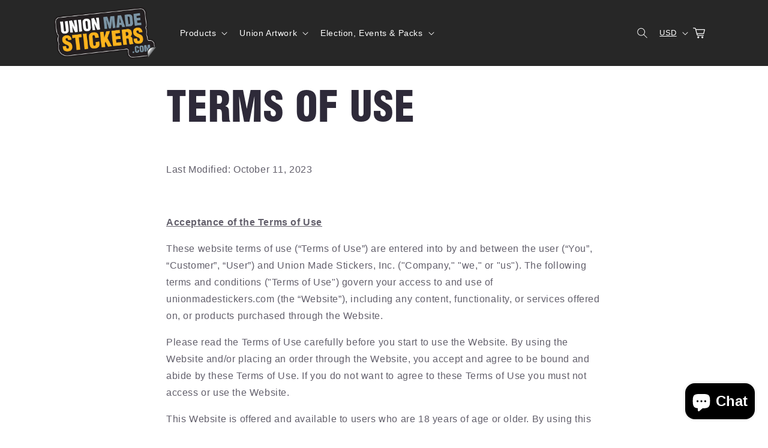

--- FILE ---
content_type: text/html; charset=utf-8
request_url: https://unionmadestickers.com/pages/terms-and-conditions
body_size: 43455
content:















<!doctype html>
<html class="no-js" lang="en">
  <head>
  <meta charset="utf-8">
    <meta http-equiv="X-UA-Compatible" content="IE=edge">
    <meta name="viewport" content="width=device-width,initial-scale=1">
    <meta name="theme-color" content="">
    
      <meta name="description" content="Last Modified: October 11, 2023   Acceptance of the Terms of Use These website terms of use (“Terms of Use”) are entered into by and between the user (“You”, “Customer”, “User”) and Union Made Stickers, Inc. (&quot;Company,&quot; &quot;we,&quot; or &quot;us&quot;). The following terms and conditions (&quot;Terms of Use&quot;) govern your access to and use of">
    
    
<link rel="preload" href="https://cdn.shopify.com/s/files/1/0603/7530/2276/t/1/assets/option_selection.js" as="script">
<meta property="og:site_name" content="Union Made Stickers">
<meta property="og:url" content="https://unionmadestickers.com/pages/terms-and-conditions">
<meta property="og:title" content="TERMS OF USE">
<meta property="og:type" content="website">
<meta property="og:description" content="Last Modified: October 11, 2023   Acceptance of the Terms of Use These website terms of use (“Terms of Use”) are entered into by and between the user (“You”, “Customer”, “User”) and Union Made Stickers, Inc. (&quot;Company,&quot; &quot;we,&quot; or &quot;us&quot;). The following terms and conditions (&quot;Terms of Use&quot;) govern your access to and use of"><meta property="og:image" content="http://unionmadestickers.com/cdn/shop/files/UnionMadeStickers_Favicon_2017_07_28_30a6b73b-61ce-472c-9ab2-ca7ad7cfd6ba.png?v=1683569968">
  <meta property="og:image:secure_url" content="https://unionmadestickers.com/cdn/shop/files/UnionMadeStickers_Favicon_2017_07_28_30a6b73b-61ce-472c-9ab2-ca7ad7cfd6ba.png?v=1683569968">
  <meta property="og:image:width" content="133">
  <meta property="og:image:height" content="132"><meta name="twitter:card" content="summary_large_image">
<meta name="twitter:title" content="TERMS OF USE">
<meta name="twitter:description" content="Last Modified: October 11, 2023   Acceptance of the Terms of Use These website terms of use (“Terms of Use”) are entered into by and between the user (“You”, “Customer”, “User”) and Union Made Stickers, Inc. (&quot;Company,&quot; &quot;we,&quot; or &quot;us&quot;). The following terms and conditions (&quot;Terms of Use&quot;) govern your access to and use of"><script type="text/javascript"> const observer = new MutationObserver(e => { e.forEach(({ addedNodes: e }) => { e.forEach(e => { 1 === e.nodeType && "SCRIPT" === e.tagName && (e.innerHTML.includes("asyncLoad") && (e.innerHTML = e.innerHTML.replace("if(window.attachEvent)", "document.addEventListener('asyncLazyLoad',function(event){asyncLoad();});if(window.attachEvent)").replaceAll(", asyncLoad", ", function(){}")), e.innerHTML.includes("PreviewBarInjector") && (e.innerHTML = e.innerHTML.replace("DOMContentLoaded", "asyncLazyLoad")), (e.className == 'analytics') && (e.type = 'text/lazyload'),(e.src.includes("assets/storefront/features")||e.src.includes("assets/shopify_pay")||e.src.includes("connect.facebook.net"))&&(e.setAttribute("data-src", e.src), e.removeAttribute("src")))})})});observer.observe(document.documentElement,{childList:!0,subtree:!0})</script><script src="//cdn.shopify.com/s/files/1/0603/7530/2276/t/1/assets/option_selection.js" type="text/javascript"></script>
  <style>@media only screen and (min-width: 600px) {.async-hide { opacity: 0 !important}} </style>
  <script>(function(a,s,y,n,c,h,i,d,e){s.className+=' '+y;h.start=1*new Date;
  h.end=i=function(){s.className=s.className.replace(RegExp(' ?'+y),'')};
  (a[n]=a[n]||[]).hide=h;setTimeout(function(){i();h.end=null},c);h.timeout=c;
  })(window,document.documentElement,'async-hide','dataLayer',1000,
  {'GTM-XXXXXX':true});</script>


      <!-- updated this -->
    <link rel="canonical" href="https://unionmadestickers.com/pages/terms-and-conditions">
    <link rel="preconnect" href="https://cdn.shopify.com" crossorigin><link rel="icon" type="image/png" href="//unionmadestickers.com/cdn/shop/files/UnionMadeStickers_Favicon_2017_07_28_30a6b73b-61ce-472c-9ab2-ca7ad7cfd6ba.png?crop=center&height=32&v=1683569968&width=32"><title>
      TERMS OF USE
 &ndash; Union Made Stickers</title>
    <link rel="preload" href="//unionmadestickers.com/cdn/shop/t/52/assets/base.css?v=134983130542004688871756474134" as="style"> 
    <script data-src="//unionmadestickers.com/cdn/shop/t/52/assets/lazysizes.min.js?v=56805471290311245611756474136" defer="defer"></script>
    <script src="//unionmadestickers.com/cdn/shop/t/52/assets/global.js?v=149496944046504657681756474134" defer="defer"></script>
    
  <script>window.performance && window.performance.mark && window.performance.mark('shopify.content_for_header.start');</script><meta name="google-site-verification" content="Vqfi51Khx11HPnRyygOXwUgyMEOaf0VzkiG4T0OftRY">
<meta name="google-site-verification" content="ehC-PsGTLnr4pfkYWgPyys3ZamcWGt2UKckfofMNW3I">
<meta name="facebook-domain-verification" content="iiq2tu6tm9m3jenooms1wbgkpsrehg">
<meta id="shopify-digital-wallet" name="shopify-digital-wallet" content="/22144015/digital_wallets/dialog">
<meta name="shopify-checkout-api-token" content="a783fc44af7e51bf37cd03941406ce6b">
<meta id="in-context-paypal-metadata" data-shop-id="22144015" data-venmo-supported="false" data-environment="production" data-locale="en_US" data-paypal-v4="true" data-currency="USD">
<link rel="alternate" hreflang="x-default" href="https://unionmadestickers.com/pages/terms-and-conditions">
<link rel="alternate" hreflang="en" href="https://unionmadestickers.com/pages/terms-and-conditions">
<link rel="alternate" hreflang="en-CA" href="https://unionmadestickers.com/en-ca/pages/terms-and-conditions">
<script async="async" src="/checkouts/internal/preloads.js?locale=en-US"></script>
<script id="apple-pay-shop-capabilities" type="application/json">{"shopId":22144015,"countryCode":"CA","currencyCode":"USD","merchantCapabilities":["supports3DS"],"merchantId":"gid:\/\/shopify\/Shop\/22144015","merchantName":"Union Made Stickers","requiredBillingContactFields":["postalAddress","email","phone"],"requiredShippingContactFields":["postalAddress","email","phone"],"shippingType":"shipping","supportedNetworks":["visa","masterCard","amex","discover","jcb"],"total":{"type":"pending","label":"Union Made Stickers","amount":"1.00"},"shopifyPaymentsEnabled":true,"supportsSubscriptions":true}</script>
<script id="shopify-features" type="application/json">{"accessToken":"a783fc44af7e51bf37cd03941406ce6b","betas":["rich-media-storefront-analytics"],"domain":"unionmadestickers.com","predictiveSearch":true,"shopId":22144015,"locale":"en"}</script>
<script>var Shopify = Shopify || {};
Shopify.shop = "unionmadestickers.myshopify.com";
Shopify.locale = "en";
Shopify.currency = {"active":"USD","rate":"1.0"};
Shopify.country = "US";
Shopify.theme = {"name":"unionmadestickers\/main","id":136851357780,"schema_name":"Sense","schema_version":"5.0.1","theme_store_id":null,"role":"main"};
Shopify.theme.handle = "null";
Shopify.theme.style = {"id":null,"handle":null};
Shopify.cdnHost = "unionmadestickers.com/cdn";
Shopify.routes = Shopify.routes || {};
Shopify.routes.root = "/";</script>
<script type="module">!function(o){(o.Shopify=o.Shopify||{}).modules=!0}(window);</script>
<script>!function(o){function n(){var o=[];function n(){o.push(Array.prototype.slice.apply(arguments))}return n.q=o,n}var t=o.Shopify=o.Shopify||{};t.loadFeatures=n(),t.autoloadFeatures=n()}(window);</script>
<script id="shop-js-analytics" type="application/json">{"pageType":"page"}</script>
<script defer="defer" async type="module" src="//unionmadestickers.com/cdn/shopifycloud/shop-js/modules/v2/client.init-shop-cart-sync_BT-GjEfc.en.esm.js"></script>
<script defer="defer" async type="module" src="//unionmadestickers.com/cdn/shopifycloud/shop-js/modules/v2/chunk.common_D58fp_Oc.esm.js"></script>
<script defer="defer" async type="module" src="//unionmadestickers.com/cdn/shopifycloud/shop-js/modules/v2/chunk.modal_xMitdFEc.esm.js"></script>
<script type="module">
  await import("//unionmadestickers.com/cdn/shopifycloud/shop-js/modules/v2/client.init-shop-cart-sync_BT-GjEfc.en.esm.js");
await import("//unionmadestickers.com/cdn/shopifycloud/shop-js/modules/v2/chunk.common_D58fp_Oc.esm.js");
await import("//unionmadestickers.com/cdn/shopifycloud/shop-js/modules/v2/chunk.modal_xMitdFEc.esm.js");

  window.Shopify.SignInWithShop?.initShopCartSync?.({"fedCMEnabled":true,"windoidEnabled":true});

</script>
<script id="__st">var __st={"a":22144015,"offset":-18000,"reqid":"34903be8-a5e2-4478-aa1f-63e2a7f522f9-1769219684","pageurl":"unionmadestickers.com\/pages\/terms-and-conditions","s":"pages-38187761748","u":"38013341d8b4","p":"page","rtyp":"page","rid":38187761748};</script>
<script>window.ShopifyPaypalV4VisibilityTracking = true;</script>
<script id="captcha-bootstrap">!function(){'use strict';const t='contact',e='account',n='new_comment',o=[[t,t],['blogs',n],['comments',n],[t,'customer']],c=[[e,'customer_login'],[e,'guest_login'],[e,'recover_customer_password'],[e,'create_customer']],r=t=>t.map((([t,e])=>`form[action*='/${t}']:not([data-nocaptcha='true']) input[name='form_type'][value='${e}']`)).join(','),a=t=>()=>t?[...document.querySelectorAll(t)].map((t=>t.form)):[];function s(){const t=[...o],e=r(t);return a(e)}const i='password',u='form_key',d=['recaptcha-v3-token','g-recaptcha-response','h-captcha-response',i],f=()=>{try{return window.sessionStorage}catch{return}},m='__shopify_v',_=t=>t.elements[u];function p(t,e,n=!1){try{const o=window.sessionStorage,c=JSON.parse(o.getItem(e)),{data:r}=function(t){const{data:e,action:n}=t;return t[m]||n?{data:e,action:n}:{data:t,action:n}}(c);for(const[e,n]of Object.entries(r))t.elements[e]&&(t.elements[e].value=n);n&&o.removeItem(e)}catch(o){console.error('form repopulation failed',{error:o})}}const l='form_type',E='cptcha';function T(t){t.dataset[E]=!0}const w=window,h=w.document,L='Shopify',v='ce_forms',y='captcha';let A=!1;((t,e)=>{const n=(g='f06e6c50-85a8-45c8-87d0-21a2b65856fe',I='https://cdn.shopify.com/shopifycloud/storefront-forms-hcaptcha/ce_storefront_forms_captcha_hcaptcha.v1.5.2.iife.js',D={infoText:'Protected by hCaptcha',privacyText:'Privacy',termsText:'Terms'},(t,e,n)=>{const o=w[L][v],c=o.bindForm;if(c)return c(t,g,e,D).then(n);var r;o.q.push([[t,g,e,D],n]),r=I,A||(h.body.append(Object.assign(h.createElement('script'),{id:'captcha-provider',async:!0,src:r})),A=!0)});var g,I,D;w[L]=w[L]||{},w[L][v]=w[L][v]||{},w[L][v].q=[],w[L][y]=w[L][y]||{},w[L][y].protect=function(t,e){n(t,void 0,e),T(t)},Object.freeze(w[L][y]),function(t,e,n,w,h,L){const[v,y,A,g]=function(t,e,n){const i=e?o:[],u=t?c:[],d=[...i,...u],f=r(d),m=r(i),_=r(d.filter((([t,e])=>n.includes(e))));return[a(f),a(m),a(_),s()]}(w,h,L),I=t=>{const e=t.target;return e instanceof HTMLFormElement?e:e&&e.form},D=t=>v().includes(t);t.addEventListener('submit',(t=>{const e=I(t);if(!e)return;const n=D(e)&&!e.dataset.hcaptchaBound&&!e.dataset.recaptchaBound,o=_(e),c=g().includes(e)&&(!o||!o.value);(n||c)&&t.preventDefault(),c&&!n&&(function(t){try{if(!f())return;!function(t){const e=f();if(!e)return;const n=_(t);if(!n)return;const o=n.value;o&&e.removeItem(o)}(t);const e=Array.from(Array(32),(()=>Math.random().toString(36)[2])).join('');!function(t,e){_(t)||t.append(Object.assign(document.createElement('input'),{type:'hidden',name:u})),t.elements[u].value=e}(t,e),function(t,e){const n=f();if(!n)return;const o=[...t.querySelectorAll(`input[type='${i}']`)].map((({name:t})=>t)),c=[...d,...o],r={};for(const[a,s]of new FormData(t).entries())c.includes(a)||(r[a]=s);n.setItem(e,JSON.stringify({[m]:1,action:t.action,data:r}))}(t,e)}catch(e){console.error('failed to persist form',e)}}(e),e.submit())}));const S=(t,e)=>{t&&!t.dataset[E]&&(n(t,e.some((e=>e===t))),T(t))};for(const o of['focusin','change'])t.addEventListener(o,(t=>{const e=I(t);D(e)&&S(e,y())}));const B=e.get('form_key'),M=e.get(l),P=B&&M;t.addEventListener('DOMContentLoaded',(()=>{const t=y();if(P)for(const e of t)e.elements[l].value===M&&p(e,B);[...new Set([...A(),...v().filter((t=>'true'===t.dataset.shopifyCaptcha))])].forEach((e=>S(e,t)))}))}(h,new URLSearchParams(w.location.search),n,t,e,['guest_login'])})(!0,!0)}();</script>
<script integrity="sha256-4kQ18oKyAcykRKYeNunJcIwy7WH5gtpwJnB7kiuLZ1E=" data-source-attribution="shopify.loadfeatures" defer="defer" src="//unionmadestickers.com/cdn/shopifycloud/storefront/assets/storefront/load_feature-a0a9edcb.js" crossorigin="anonymous"></script>
<script data-source-attribution="shopify.dynamic_checkout.dynamic.init">var Shopify=Shopify||{};Shopify.PaymentButton=Shopify.PaymentButton||{isStorefrontPortableWallets:!0,init:function(){window.Shopify.PaymentButton.init=function(){};var t=document.createElement("script");t.src="https://unionmadestickers.com/cdn/shopifycloud/portable-wallets/latest/portable-wallets.en.js",t.type="module",document.head.appendChild(t)}};
</script>
<script data-source-attribution="shopify.dynamic_checkout.buyer_consent">
  function portableWalletsHideBuyerConsent(e){var t=document.getElementById("shopify-buyer-consent"),n=document.getElementById("shopify-subscription-policy-button");t&&n&&(t.classList.add("hidden"),t.setAttribute("aria-hidden","true"),n.removeEventListener("click",e))}function portableWalletsShowBuyerConsent(e){var t=document.getElementById("shopify-buyer-consent"),n=document.getElementById("shopify-subscription-policy-button");t&&n&&(t.classList.remove("hidden"),t.removeAttribute("aria-hidden"),n.addEventListener("click",e))}window.Shopify?.PaymentButton&&(window.Shopify.PaymentButton.hideBuyerConsent=portableWalletsHideBuyerConsent,window.Shopify.PaymentButton.showBuyerConsent=portableWalletsShowBuyerConsent);
</script>
<script data-source-attribution="shopify.dynamic_checkout.cart.bootstrap">document.addEventListener("DOMContentLoaded",(function(){function t(){return document.querySelector("shopify-accelerated-checkout-cart, shopify-accelerated-checkout")}if(t())Shopify.PaymentButton.init();else{new MutationObserver((function(e,n){t()&&(Shopify.PaymentButton.init(),n.disconnect())})).observe(document.body,{childList:!0,subtree:!0})}}));
</script>
<link id="shopify-accelerated-checkout-styles" rel="stylesheet" media="screen" href="https://unionmadestickers.com/cdn/shopifycloud/portable-wallets/latest/accelerated-checkout-backwards-compat.css" crossorigin="anonymous">
<style id="shopify-accelerated-checkout-cart">
        #shopify-buyer-consent {
  margin-top: 1em;
  display: inline-block;
  width: 100%;
}

#shopify-buyer-consent.hidden {
  display: none;
}

#shopify-subscription-policy-button {
  background: none;
  border: none;
  padding: 0;
  text-decoration: underline;
  font-size: inherit;
  cursor: pointer;
}

#shopify-subscription-policy-button::before {
  box-shadow: none;
}

      </style>
<script id="sections-script" data-sections="header,footer" defer="defer" src="//unionmadestickers.com/cdn/shop/t/52/compiled_assets/scripts.js?v=10652"></script>
<script>window.performance && window.performance.mark && window.performance.mark('shopify.content_for_header.end');</script>
  <!-- "snippets/shogun-products.liquid" was not rendered, the associated app was uninstalled -->



    <style data-shopify>
      
      
      
      
      

      :root {
        --font-body-family: Helvetica, Arial, sans-serif;
        --font-body-style: normal;
        --font-body-weight: 400;
        --font-body-weight-bold: 700;

        --font-heading-family: 'HelveticaLTStd-BlkCond',Helvetica, Arial, sans-serif;
        --font-heading-style: normal;
        --font-heading-weight: 400;

        --font-body-scale: 1.0;
        --font-heading-scale: 1.3;

        --color-base-text: 46, 42, 57;
        --color-shadow: 46, 42, 57;
        --color-base-background-1: 255, 255, 255;
        --color-base-background-2: 121, 150, 166;
        --color-base-solid-button-labels: 253, 251, 247;
        --color-base-outline-button-labels: 51, 102, 204;
        --color-base-accent-1: 251, 180, 24;
        --color-base-accent-2: 251, 180, 24;
        --payment-terms-background-color: #fff;

        --gradient-base-background-1: #fff;
        --gradient-base-background-2: #7996a6;
        --gradient-base-accent-1: radial-gradient(rgba(251, 180, 24, 1), rgba(251, 180, 24, 1) 100%);
        --gradient-base-accent-2: #fbb418;

        --media-padding: px;
        --media-border-opacity: 0.1;
        --media-border-width: 0px;
        --media-radius: 12px;
        --media-shadow-opacity: 0.1;
        --media-shadow-horizontal-offset: 10px;
        --media-shadow-vertical-offset: 10px;
        --media-shadow-blur-radius: 20px;
        --media-shadow-visible: 1;

        --page-width: 120rem;
        --page-width-margin: 0rem;

        --product-card-image-padding: 0.0rem;
        --product-card-corner-radius: 1.2rem;
        --product-card-text-alignment: center;
        --product-card-border-width: 0.0rem;
        --product-card-border-opacity: 0.1;
        --product-card-shadow-opacity: 0.05;
        --product-card-shadow-visible: 1;
        --product-card-shadow-horizontal-offset: 1.0rem;
        --product-card-shadow-vertical-offset: 1.0rem;
        --product-card-shadow-blur-radius: 3.5rem;

        --collection-card-image-padding: 0.0rem;
        --collection-card-corner-radius: 1.2rem;
        --collection-card-text-alignment: center;
        --collection-card-border-width: 0.0rem;
        --collection-card-border-opacity: 0.1;
        --collection-card-shadow-opacity: 0.05;
        --collection-card-shadow-visible: 1;
        --collection-card-shadow-horizontal-offset: 1.0rem;
        --collection-card-shadow-vertical-offset: 1.0rem;
        --collection-card-shadow-blur-radius: 3.5rem;

        --blog-card-image-padding: 0.0rem;
        --blog-card-corner-radius: 1.2rem;
        --blog-card-text-alignment: center;
        --blog-card-border-width: 0.0rem;
        --blog-card-border-opacity: 0.1;
        --blog-card-shadow-opacity: 0.05;
        --blog-card-shadow-visible: 1;
        --blog-card-shadow-horizontal-offset: 1.0rem;
        --blog-card-shadow-vertical-offset: 1.0rem;
        --blog-card-shadow-blur-radius: 3.5rem;

        --badge-corner-radius: 2.0rem;

        --popup-border-width: 1px;
        --popup-border-opacity: 0.1;
        --popup-corner-radius: 22px;
        --popup-shadow-opacity: 0.1;
        --popup-shadow-horizontal-offset: 10px;
        --popup-shadow-vertical-offset: 12px;
        --popup-shadow-blur-radius: 20px;

        --drawer-border-width: 1px;
        --drawer-border-opacity: 0.1;
        --drawer-shadow-opacity: 0.0;
        --drawer-shadow-horizontal-offset: 0px;
        --drawer-shadow-vertical-offset: 4px;
        --drawer-shadow-blur-radius: 5px;

        --spacing-sections-desktop: 36px;
        --spacing-sections-mobile: 25px;

        --grid-desktop-vertical-spacing: 40px;
        --grid-desktop-horizontal-spacing: 40px;
        --grid-mobile-vertical-spacing: 20px;
        --grid-mobile-horizontal-spacing: 20px;

        --text-boxes-border-opacity: 0.1;
        --text-boxes-border-width: 0px;
        --text-boxes-radius: 24px;
        --text-boxes-shadow-opacity: 0.0;
        --text-boxes-shadow-visible: 0;
        --text-boxes-shadow-horizontal-offset: 10px;
        --text-boxes-shadow-vertical-offset: 12px;
        --text-boxes-shadow-blur-radius: 20px;

        --buttons-radius: 10px;
        --buttons-radius-outset: 11px;
        --buttons-border-width: 1px;
        --buttons-border-opacity: 0.55;
        --buttons-shadow-opacity: 0.0;
        --buttons-shadow-visible: 0;
        --buttons-shadow-horizontal-offset: 0px;
        --buttons-shadow-vertical-offset: 4px;
        --buttons-shadow-blur-radius: 5px;
        --buttons-border-offset: 0.3px;

        --inputs-radius: 10px;
        --inputs-border-width: 1px;
        --inputs-border-opacity: 0.55;
        --inputs-shadow-opacity: 0.0;
        --inputs-shadow-horizontal-offset: 0px;
        --inputs-margin-offset: 0px;
        --inputs-shadow-vertical-offset: 4px;
        --inputs-shadow-blur-radius: 5px;
        --inputs-radius-outset: 11px;

        --variant-pills-radius: 10px;
        --variant-pills-border-width: 0px;
        --variant-pills-border-opacity: 0.1;
        --variant-pills-shadow-opacity: 0.0;
        --variant-pills-shadow-horizontal-offset: 0px;
        --variant-pills-shadow-vertical-offset: 4px;
        --variant-pills-shadow-blur-radius: 5px;
      }

      *,
      *::before,
      *::after {
        box-sizing: inherit;
      }

      html {
        box-sizing: border-box;
        font-size: calc(var(--font-body-scale) * 62.5%);
        height: 100%;
      }

      body {
        display: grid;
        grid-template-rows: auto auto 1fr auto;
        grid-template-columns: 100%;
        min-height: 100%;
        margin: 0;
        font-size: 1.5rem;
        letter-spacing: 0.06rem;
        line-height: calc(1 + 0.8 / var(--font-body-scale));
        font-family: var(--font-body-family);
        font-style: var(--font-body-style);
        font-weight: var(--font-body-weight);
      }

      @media screen and (min-width: 750px) {
        body {
          font-size: 1.6rem;
        }
      }
    </style>

    <link href="//unionmadestickers.com/cdn/shop/t/52/assets/base.css?v=134983130542004688871756474134" rel="stylesheet" type="text/css" media="all" />
<link rel="stylesheet" href="//unionmadestickers.com/cdn/shop/t/52/assets/component-predictive-search.css?v=83512081251802922551756474134" media="print" onload="this.media='all'"><script>document.documentElement.className = document.documentElement.className.replace('no-js', 'js');
    if (Shopify.designMode) {
      document.documentElement.classList.add('shopify-design-mode');
    }
    </script>

    


  <script src="https://code.jquery.com/jquery-3.6.1.min.js" integrity="sha256-o88AwQnZB+VDvE9tvIXrMQaPlFFSUTR+nldQm1LuPXQ=" crossorigin="anonymous"></script>

  <script src="//cdn.shopify.com/s/files/1/0574/0809/4268/t/1/assets/bootstrap-2.0.18.js" type="text/javascript"></script>
  
    
    
     
    
    
  
<!-- Start of Judge.me Core -->
<link rel="dns-prefetch" href="https://cdn.judge.me/">
<script data-cfasync='false' class='jdgm-settings-script'>window.jdgmSettings={"pagination":5,"disable_web_reviews":true,"badge_no_review_text":"No reviews","badge_n_reviews_text":"{{ n }} review/reviews","hide_badge_preview_if_no_reviews":true,"badge_hide_text":false,"enforce_center_preview_badge":false,"widget_title":"Customer Reviews","widget_open_form_text":"Write a review","widget_close_form_text":"Cancel review","widget_refresh_page_text":"Refresh page","widget_summary_text":"Based on {{ number_of_reviews }} review/reviews","widget_no_review_text":"Be the first to write a review","widget_name_field_text":"Display name","widget_verified_name_field_text":"Verified Name (public)","widget_name_placeholder_text":"Display name","widget_required_field_error_text":"This field is required.","widget_email_field_text":"Email address","widget_verified_email_field_text":"Verified Email (private, can not be edited)","widget_email_placeholder_text":"Your email address","widget_email_field_error_text":"Please enter a valid email address.","widget_rating_field_text":"Rating","widget_review_title_field_text":"Review Title","widget_review_title_placeholder_text":"Give your review a title","widget_review_body_field_text":"Review content","widget_review_body_placeholder_text":"Start writing here...","widget_pictures_field_text":"Picture/Video (optional)","widget_submit_review_text":"Submit Review","widget_submit_verified_review_text":"Submit Verified Review","widget_submit_success_msg_with_auto_publish":"Thank you! Please refresh the page in a few moments to see your review. You can remove or edit your review by logging into \u003ca href='https://judge.me/login' target='_blank' rel='nofollow noopener'\u003eJudge.me\u003c/a\u003e","widget_submit_success_msg_no_auto_publish":"Thank you! Your review will be published as soon as it is approved by the shop admin. You can remove or edit your review by logging into \u003ca href='https://judge.me/login' target='_blank' rel='nofollow noopener'\u003eJudge.me\u003c/a\u003e","widget_show_default_reviews_out_of_total_text":"Showing {{ n_reviews_shown }} out of {{ n_reviews }} reviews.","widget_show_all_link_text":"Show all","widget_show_less_link_text":"Show less","widget_author_said_text":"{{ reviewer_name }} said:","widget_days_text":"{{ n }} days ago","widget_weeks_text":"{{ n }} week/weeks ago","widget_months_text":"{{ n }} month/months ago","widget_years_text":"{{ n }} year/years ago","widget_yesterday_text":"Yesterday","widget_today_text":"Today","widget_replied_text":"\u003e\u003e {{ shop_name }} replied:","widget_read_more_text":"Read more","widget_reviewer_name_as_initial":"","widget_rating_filter_color":"","widget_rating_filter_see_all_text":"See all reviews","widget_sorting_most_recent_text":"Most Recent","widget_sorting_highest_rating_text":"Highest Rating","widget_sorting_lowest_rating_text":"Lowest Rating","widget_sorting_with_pictures_text":"Only Pictures","widget_sorting_most_helpful_text":"Most Helpful","widget_open_question_form_text":"Ask a question","widget_reviews_subtab_text":"Reviews","widget_questions_subtab_text":"Questions","widget_question_label_text":"Question","widget_answer_label_text":"Answer","widget_question_placeholder_text":"Write your question here","widget_submit_question_text":"Submit Question","widget_question_submit_success_text":"Thank you for your question! We will notify you once it gets answered.","verified_badge_text":"Verified","verified_badge_bg_color":"","verified_badge_text_color":"","verified_badge_placement":"left-of-reviewer-name","widget_review_max_height":"","widget_hide_border":false,"widget_social_share":false,"widget_thumb":false,"widget_review_location_show":false,"widget_location_format":"country_iso_code","all_reviews_include_out_of_store_products":true,"all_reviews_out_of_store_text":"(out of store)","all_reviews_pagination":100,"all_reviews_product_name_prefix_text":"about","enable_review_pictures":false,"enable_question_anwser":false,"widget_theme":"","review_date_format":"mm/dd/yyyy","default_sort_method":"most-recent","widget_product_reviews_subtab_text":"Product Reviews","widget_shop_reviews_subtab_text":"Shop Reviews","widget_other_products_reviews_text":"Reviews for other products","widget_store_reviews_subtab_text":"Store reviews","widget_no_store_reviews_text":"This store hasn't received any reviews yet","widget_web_restriction_product_reviews_text":"This product hasn't received any reviews yet","widget_no_items_text":"No items found","widget_show_more_text":"Show more","widget_write_a_store_review_text":"Write a Store Review","widget_other_languages_heading":"Reviews in Other Languages","widget_translate_review_text":"Translate review to {{ language }}","widget_translating_review_text":"Translating...","widget_show_original_translation_text":"Show original ({{ language }})","widget_translate_review_failed_text":"Review couldn't be translated.","widget_translate_review_retry_text":"Retry","widget_translate_review_try_again_later_text":"Try again later","show_product_url_for_grouped_product":false,"widget_sorting_pictures_first_text":"Pictures First","show_pictures_on_all_rev_page_mobile":false,"show_pictures_on_all_rev_page_desktop":false,"floating_tab_hide_mobile_install_preference":false,"floating_tab_button_name":"★ Reviews","floating_tab_title":"Let customers speak for us","floating_tab_button_color":"","floating_tab_button_background_color":"","floating_tab_url":"","floating_tab_url_enabled":true,"floating_tab_tab_style":"text","all_reviews_text_badge_text":"Customers rate us {{ shop.metafields.judgeme.all_reviews_rating | round: 1 }}/5 based on {{ shop.metafields.judgeme.all_reviews_count }} reviews.","all_reviews_text_badge_text_branded_style":"{{ shop.metafields.judgeme.all_reviews_rating | round: 1 }} out of 5 stars based on {{ shop.metafields.judgeme.all_reviews_count }} reviews","is_all_reviews_text_badge_a_link":false,"show_stars_for_all_reviews_text_badge":false,"all_reviews_text_badge_url":"","all_reviews_text_style":"text","all_reviews_text_color_style":"judgeme_brand_color","all_reviews_text_color":"#108474","all_reviews_text_show_jm_brand":true,"featured_carousel_show_header":true,"featured_carousel_title":"See what our customers are saying","testimonials_carousel_title":"Customers are saying","videos_carousel_title":"Real customer stories","cards_carousel_title":"Customers are saying","featured_carousel_count_text":"from {{ n }} reviews","featured_carousel_add_link_to_all_reviews_page":false,"featured_carousel_url":"","featured_carousel_show_images":true,"featured_carousel_autoslide_interval":5,"featured_carousel_arrows_on_the_sides":false,"featured_carousel_height":250,"featured_carousel_width":80,"featured_carousel_image_size":0,"featured_carousel_image_height":250,"featured_carousel_arrow_color":"#eeeeee","verified_count_badge_style":"vintage","verified_count_badge_orientation":"horizontal","verified_count_badge_color_style":"judgeme_brand_color","verified_count_badge_color":"#108474","is_verified_count_badge_a_link":false,"verified_count_badge_url":"","verified_count_badge_show_jm_brand":true,"widget_rating_preset_default":5,"widget_first_sub_tab":"product-reviews","widget_show_histogram":true,"widget_histogram_use_custom_color":false,"widget_pagination_use_custom_color":false,"widget_star_use_custom_color":false,"widget_verified_badge_use_custom_color":false,"widget_write_review_use_custom_color":false,"picture_reminder_submit_button":"Upload Pictures","enable_review_videos":false,"mute_video_by_default":false,"widget_sorting_videos_first_text":"Videos First","widget_review_pending_text":"Pending","featured_carousel_items_for_large_screen":3,"social_share_options_order":"Facebook,Twitter","remove_microdata_snippet":true,"disable_json_ld":false,"enable_json_ld_products":false,"preview_badge_show_question_text":false,"preview_badge_no_question_text":"No questions","preview_badge_n_question_text":"{{ number_of_questions }} question/questions","qa_badge_show_icon":false,"qa_badge_position":"same-row","remove_judgeme_branding":false,"widget_add_search_bar":false,"widget_search_bar_placeholder":"Search","widget_sorting_verified_only_text":"Verified only","featured_carousel_theme":"default","featured_carousel_show_rating":true,"featured_carousel_show_title":true,"featured_carousel_show_body":true,"featured_carousel_show_date":false,"featured_carousel_show_reviewer":true,"featured_carousel_show_product":false,"featured_carousel_header_background_color":"#108474","featured_carousel_header_text_color":"#ffffff","featured_carousel_name_product_separator":"reviewed","featured_carousel_full_star_background":"#108474","featured_carousel_empty_star_background":"#dadada","featured_carousel_vertical_theme_background":"#f9fafb","featured_carousel_verified_badge_enable":false,"featured_carousel_verified_badge_color":"#108474","featured_carousel_border_style":"round","featured_carousel_review_line_length_limit":3,"featured_carousel_more_reviews_button_text":"Read more reviews","featured_carousel_view_product_button_text":"View product","all_reviews_page_load_reviews_on":"scroll","all_reviews_page_load_more_text":"Load More Reviews","disable_fb_tab_reviews":false,"enable_ajax_cdn_cache":false,"widget_public_name_text":"displayed publicly like","default_reviewer_name":"John Smith","default_reviewer_name_has_non_latin":true,"widget_reviewer_anonymous":"Anonymous","medals_widget_title":"Judge.me Review Medals","medals_widget_background_color":"#f9fafb","medals_widget_position":"footer_all_pages","medals_widget_border_color":"#f9fafb","medals_widget_verified_text_position":"left","medals_widget_use_monochromatic_version":false,"medals_widget_elements_color":"#108474","show_reviewer_avatar":true,"widget_invalid_yt_video_url_error_text":"Not a YouTube video URL","widget_max_length_field_error_text":"Please enter no more than {0} characters.","widget_show_country_flag":false,"widget_show_collected_via_shop_app":true,"widget_verified_by_shop_badge_style":"light","widget_verified_by_shop_text":"Verified by Shop","widget_show_photo_gallery":false,"widget_load_with_code_splitting":true,"widget_ugc_install_preference":false,"widget_ugc_title":"Made by us, Shared by you","widget_ugc_subtitle":"Tag us to see your picture featured in our page","widget_ugc_arrows_color":"#ffffff","widget_ugc_primary_button_text":"Buy Now","widget_ugc_primary_button_background_color":"#108474","widget_ugc_primary_button_text_color":"#ffffff","widget_ugc_primary_button_border_width":"0","widget_ugc_primary_button_border_style":"none","widget_ugc_primary_button_border_color":"#108474","widget_ugc_primary_button_border_radius":"25","widget_ugc_secondary_button_text":"Load More","widget_ugc_secondary_button_background_color":"#ffffff","widget_ugc_secondary_button_text_color":"#108474","widget_ugc_secondary_button_border_width":"2","widget_ugc_secondary_button_border_style":"solid","widget_ugc_secondary_button_border_color":"#108474","widget_ugc_secondary_button_border_radius":"25","widget_ugc_reviews_button_text":"View Reviews","widget_ugc_reviews_button_background_color":"#ffffff","widget_ugc_reviews_button_text_color":"#108474","widget_ugc_reviews_button_border_width":"2","widget_ugc_reviews_button_border_style":"solid","widget_ugc_reviews_button_border_color":"#108474","widget_ugc_reviews_button_border_radius":"25","widget_ugc_reviews_button_link_to":"judgeme-reviews-page","widget_ugc_show_post_date":true,"widget_ugc_max_width":"800","widget_rating_metafield_value_type":true,"widget_primary_color":"#108474","widget_enable_secondary_color":false,"widget_secondary_color":"#edf5f5","widget_summary_average_rating_text":"{{ average_rating }} out of 5","widget_media_grid_title":"Customer photos \u0026 videos","widget_media_grid_see_more_text":"See more","widget_round_style":false,"widget_show_product_medals":true,"widget_verified_by_judgeme_text":"Verified by Judge.me","widget_show_store_medals":true,"widget_verified_by_judgeme_text_in_store_medals":"Verified by Judge.me","widget_media_field_exceed_quantity_message":"Sorry, we can only accept {{ max_media }} for one review.","widget_media_field_exceed_limit_message":"{{ file_name }} is too large, please select a {{ media_type }} less than {{ size_limit }}MB.","widget_review_submitted_text":"Review Submitted!","widget_question_submitted_text":"Question Submitted!","widget_close_form_text_question":"Cancel","widget_write_your_answer_here_text":"Write your answer here","widget_enabled_branded_link":true,"widget_show_collected_by_judgeme":false,"widget_reviewer_name_color":"","widget_write_review_text_color":"","widget_write_review_bg_color":"","widget_collected_by_judgeme_text":"collected by Judge.me","widget_pagination_type":"standard","widget_load_more_text":"Load More","widget_load_more_color":"#108474","widget_full_review_text":"Full Review","widget_read_more_reviews_text":"Read More Reviews","widget_read_questions_text":"Read Questions","widget_questions_and_answers_text":"Questions \u0026 Answers","widget_verified_by_text":"Verified by","widget_verified_text":"Verified","widget_number_of_reviews_text":"{{ number_of_reviews }} reviews","widget_back_button_text":"Back","widget_next_button_text":"Next","widget_custom_forms_filter_button":"Filters","custom_forms_style":"vertical","widget_show_review_information":false,"how_reviews_are_collected":"How reviews are collected?","widget_show_review_keywords":false,"widget_gdpr_statement":"How we use your data: We'll only contact you about the review you left, and only if necessary. By submitting your review, you agree to Judge.me's \u003ca href='https://judge.me/terms' target='_blank' rel='nofollow noopener'\u003eterms\u003c/a\u003e, \u003ca href='https://judge.me/privacy' target='_blank' rel='nofollow noopener'\u003eprivacy\u003c/a\u003e and \u003ca href='https://judge.me/content-policy' target='_blank' rel='nofollow noopener'\u003econtent\u003c/a\u003e policies.","widget_multilingual_sorting_enabled":false,"widget_translate_review_content_enabled":false,"widget_translate_review_content_method":"manual","popup_widget_review_selection":"automatically_with_pictures","popup_widget_round_border_style":true,"popup_widget_show_title":true,"popup_widget_show_body":true,"popup_widget_show_reviewer":false,"popup_widget_show_product":true,"popup_widget_show_pictures":true,"popup_widget_use_review_picture":true,"popup_widget_show_on_home_page":true,"popup_widget_show_on_product_page":true,"popup_widget_show_on_collection_page":true,"popup_widget_show_on_cart_page":true,"popup_widget_position":"bottom_left","popup_widget_first_review_delay":5,"popup_widget_duration":5,"popup_widget_interval":5,"popup_widget_review_count":5,"popup_widget_hide_on_mobile":true,"review_snippet_widget_round_border_style":true,"review_snippet_widget_card_color":"#FFFFFF","review_snippet_widget_slider_arrows_background_color":"#FFFFFF","review_snippet_widget_slider_arrows_color":"#000000","review_snippet_widget_star_color":"#108474","show_product_variant":false,"all_reviews_product_variant_label_text":"Variant: ","widget_show_verified_branding":false,"widget_ai_summary_title":"Customers say","widget_ai_summary_disclaimer":"AI-powered review summary based on recent customer reviews","widget_show_ai_summary":false,"widget_show_ai_summary_bg":false,"widget_show_review_title_input":true,"redirect_reviewers_invited_via_email":"review_widget","request_store_review_after_product_review":false,"request_review_other_products_in_order":false,"review_form_color_scheme":"default","review_form_corner_style":"square","review_form_star_color":{},"review_form_text_color":"#333333","review_form_background_color":"#ffffff","review_form_field_background_color":"#fafafa","review_form_button_color":{},"review_form_button_text_color":"#ffffff","review_form_modal_overlay_color":"#000000","review_content_screen_title_text":"How would you rate this product?","review_content_introduction_text":"We would love it if you would share a bit about your experience.","store_review_form_title_text":"How would you rate this store?","store_review_form_introduction_text":"We would love it if you would share a bit about your experience.","show_review_guidance_text":true,"one_star_review_guidance_text":"Poor","five_star_review_guidance_text":"Great","customer_information_screen_title_text":"About you","customer_information_introduction_text":"Please tell us more about you.","custom_questions_screen_title_text":"Your experience in more detail","custom_questions_introduction_text":"Here are a few questions to help us understand more about your experience.","review_submitted_screen_title_text":"Thanks for your review!","review_submitted_screen_thank_you_text":"We are processing it and it will appear on the store soon.","review_submitted_screen_email_verification_text":"Please confirm your email by clicking the link we just sent you. This helps us keep reviews authentic.","review_submitted_request_store_review_text":"Would you like to share your experience of shopping with us?","review_submitted_review_other_products_text":"Would you like to review these products?","store_review_screen_title_text":"Would you like to share your experience of shopping with us?","store_review_introduction_text":"We value your feedback and use it to improve. Please share any thoughts or suggestions you have.","reviewer_media_screen_title_picture_text":"Share a picture","reviewer_media_introduction_picture_text":"Upload a photo to support your review.","reviewer_media_screen_title_video_text":"Share a video","reviewer_media_introduction_video_text":"Upload a video to support your review.","reviewer_media_screen_title_picture_or_video_text":"Share a picture or video","reviewer_media_introduction_picture_or_video_text":"Upload a photo or video to support your review.","reviewer_media_youtube_url_text":"Paste your Youtube URL here","advanced_settings_next_step_button_text":"Next","advanced_settings_close_review_button_text":"Close","modal_write_review_flow":false,"write_review_flow_required_text":"Required","write_review_flow_privacy_message_text":"We respect your privacy.","write_review_flow_anonymous_text":"Post review as anonymous","write_review_flow_visibility_text":"This won't be visible to other customers.","write_review_flow_multiple_selection_help_text":"Select as many as you like","write_review_flow_single_selection_help_text":"Select one option","write_review_flow_required_field_error_text":"This field is required","write_review_flow_invalid_email_error_text":"Please enter a valid email address","write_review_flow_max_length_error_text":"Max. {{ max_length }} characters.","write_review_flow_media_upload_text":"\u003cb\u003eClick to upload\u003c/b\u003e or drag and drop","write_review_flow_gdpr_statement":"We'll only contact you about your review if necessary. By submitting your review, you agree to our \u003ca href='https://judge.me/terms' target='_blank' rel='nofollow noopener'\u003eterms and conditions\u003c/a\u003e and \u003ca href='https://judge.me/privacy' target='_blank' rel='nofollow noopener'\u003eprivacy policy\u003c/a\u003e.","rating_only_reviews_enabled":false,"show_negative_reviews_help_screen":false,"new_review_flow_help_screen_rating_threshold":3,"negative_review_resolution_screen_title_text":"Tell us more","negative_review_resolution_text":"Your experience matters to us. If there were issues with your purchase, we're here to help. Feel free to reach out to us, we'd love the opportunity to make things right.","negative_review_resolution_button_text":"Contact us","negative_review_resolution_proceed_with_review_text":"Leave a review","negative_review_resolution_subject":"Issue with purchase from {{ shop_name }}.{{ order_name }}","preview_badge_collection_page_install_status":false,"widget_review_custom_css":"","preview_badge_custom_css":"","preview_badge_stars_count":"5-stars","featured_carousel_custom_css":"","floating_tab_custom_css":"","all_reviews_widget_custom_css":"","medals_widget_custom_css":"","verified_badge_custom_css":"","all_reviews_text_custom_css":"","transparency_badges_collected_via_store_invite":false,"transparency_badges_from_another_provider":false,"transparency_badges_collected_from_store_visitor":false,"transparency_badges_collected_by_verified_review_provider":false,"transparency_badges_earned_reward":false,"transparency_badges_collected_via_store_invite_text":"Review collected via store invitation","transparency_badges_from_another_provider_text":"Review collected from another provider","transparency_badges_collected_from_store_visitor_text":"Review collected from a store visitor","transparency_badges_written_in_google_text":"Review written in Google","transparency_badges_written_in_etsy_text":"Review written in Etsy","transparency_badges_written_in_shop_app_text":"Review written in Shop App","transparency_badges_earned_reward_text":"Review earned a reward for future purchase","product_review_widget_per_page":10,"widget_store_review_label_text":"Review about the store","checkout_comment_extension_title_on_product_page":"Customer Comments","checkout_comment_extension_num_latest_comment_show":5,"checkout_comment_extension_format":"name_and_timestamp","checkout_comment_customer_name":"last_initial","checkout_comment_comment_notification":true,"preview_badge_collection_page_install_preference":false,"preview_badge_home_page_install_preference":false,"preview_badge_product_page_install_preference":false,"review_widget_install_preference":"","review_carousel_install_preference":true,"floating_reviews_tab_install_preference":"none","verified_reviews_count_badge_install_preference":false,"all_reviews_text_install_preference":false,"review_widget_best_location":false,"judgeme_medals_install_preference":false,"review_widget_revamp_enabled":false,"review_widget_qna_enabled":false,"review_widget_header_theme":"minimal","review_widget_widget_title_enabled":true,"review_widget_header_text_size":"medium","review_widget_header_text_weight":"regular","review_widget_average_rating_style":"compact","review_widget_bar_chart_enabled":true,"review_widget_bar_chart_type":"numbers","review_widget_bar_chart_style":"standard","review_widget_expanded_media_gallery_enabled":false,"review_widget_reviews_section_theme":"standard","review_widget_image_style":"thumbnails","review_widget_review_image_ratio":"square","review_widget_stars_size":"medium","review_widget_verified_badge":"standard_text","review_widget_review_title_text_size":"medium","review_widget_review_text_size":"medium","review_widget_review_text_length":"medium","review_widget_number_of_columns_desktop":3,"review_widget_carousel_transition_speed":5,"review_widget_custom_questions_answers_display":"always","review_widget_button_text_color":"#FFFFFF","review_widget_text_color":"#000000","review_widget_lighter_text_color":"#7B7B7B","review_widget_corner_styling":"soft","review_widget_review_word_singular":"review","review_widget_review_word_plural":"reviews","review_widget_voting_label":"Helpful?","review_widget_shop_reply_label":"Reply from {{ shop_name }}:","review_widget_filters_title":"Filters","qna_widget_question_word_singular":"Question","qna_widget_question_word_plural":"Questions","qna_widget_answer_reply_label":"Answer from {{ answerer_name }}:","qna_content_screen_title_text":"Ask a question about this product","qna_widget_question_required_field_error_text":"Please enter your question.","qna_widget_flow_gdpr_statement":"We'll only contact you about your question if necessary. By submitting your question, you agree to our \u003ca href='https://judge.me/terms' target='_blank' rel='nofollow noopener'\u003eterms and conditions\u003c/a\u003e and \u003ca href='https://judge.me/privacy' target='_blank' rel='nofollow noopener'\u003eprivacy policy\u003c/a\u003e.","qna_widget_question_submitted_text":"Thanks for your question!","qna_widget_close_form_text_question":"Close","qna_widget_question_submit_success_text":"We’ll notify you by email when your question is answered.","all_reviews_widget_v2025_enabled":false,"all_reviews_widget_v2025_header_theme":"default","all_reviews_widget_v2025_widget_title_enabled":true,"all_reviews_widget_v2025_header_text_size":"medium","all_reviews_widget_v2025_header_text_weight":"regular","all_reviews_widget_v2025_average_rating_style":"compact","all_reviews_widget_v2025_bar_chart_enabled":true,"all_reviews_widget_v2025_bar_chart_type":"numbers","all_reviews_widget_v2025_bar_chart_style":"standard","all_reviews_widget_v2025_expanded_media_gallery_enabled":false,"all_reviews_widget_v2025_show_store_medals":true,"all_reviews_widget_v2025_show_photo_gallery":true,"all_reviews_widget_v2025_show_review_keywords":false,"all_reviews_widget_v2025_show_ai_summary":false,"all_reviews_widget_v2025_show_ai_summary_bg":false,"all_reviews_widget_v2025_add_search_bar":false,"all_reviews_widget_v2025_default_sort_method":"most-recent","all_reviews_widget_v2025_reviews_per_page":10,"all_reviews_widget_v2025_reviews_section_theme":"default","all_reviews_widget_v2025_image_style":"thumbnails","all_reviews_widget_v2025_review_image_ratio":"square","all_reviews_widget_v2025_stars_size":"medium","all_reviews_widget_v2025_verified_badge":"bold_badge","all_reviews_widget_v2025_review_title_text_size":"medium","all_reviews_widget_v2025_review_text_size":"medium","all_reviews_widget_v2025_review_text_length":"medium","all_reviews_widget_v2025_number_of_columns_desktop":3,"all_reviews_widget_v2025_carousel_transition_speed":5,"all_reviews_widget_v2025_custom_questions_answers_display":"always","all_reviews_widget_v2025_show_product_variant":false,"all_reviews_widget_v2025_show_reviewer_avatar":true,"all_reviews_widget_v2025_reviewer_name_as_initial":"","all_reviews_widget_v2025_review_location_show":false,"all_reviews_widget_v2025_location_format":"","all_reviews_widget_v2025_show_country_flag":false,"all_reviews_widget_v2025_verified_by_shop_badge_style":"light","all_reviews_widget_v2025_social_share":false,"all_reviews_widget_v2025_social_share_options_order":"Facebook,Twitter,LinkedIn,Pinterest","all_reviews_widget_v2025_pagination_type":"standard","all_reviews_widget_v2025_button_text_color":"#FFFFFF","all_reviews_widget_v2025_text_color":"#000000","all_reviews_widget_v2025_lighter_text_color":"#7B7B7B","all_reviews_widget_v2025_corner_styling":"soft","all_reviews_widget_v2025_title":"Customer reviews","all_reviews_widget_v2025_ai_summary_title":"Customers say about this store","all_reviews_widget_v2025_no_review_text":"Be the first to write a review","platform":"shopify","branding_url":"https://app.judge.me/reviews/stores/unionmadestickers.com","branding_text":"Powered by Judge.me","locale":"en","reply_name":"Union Made Stickers","widget_version":"2.1","footer":true,"autopublish":true,"review_dates":true,"enable_custom_form":false,"shop_use_review_site":true,"shop_locale":"en","enable_multi_locales_translations":false,"show_review_title_input":true,"review_verification_email_status":"always","can_be_branded":true,"reply_name_text":"Union Made Stickers"};</script> <style class='jdgm-settings-style'>.jdgm-xx{left:0}.jdgm-widget .jdgm-write-rev-link{display:none}.jdgm-widget .jdgm-rev-widg[data-number-of-reviews='0']{display:none}.jdgm-prev-badge[data-average-rating='0.00']{display:none !important}.jdgm-author-all-initials{display:none !important}.jdgm-author-last-initial{display:none !important}.jdgm-rev-widg__title{visibility:hidden}.jdgm-rev-widg__summary-text{visibility:hidden}.jdgm-prev-badge__text{visibility:hidden}.jdgm-rev__replier:before{content:'Union Made Stickers'}.jdgm-rev__prod-link-prefix:before{content:'about'}.jdgm-rev__variant-label:before{content:'Variant: '}.jdgm-rev__out-of-store-text:before{content:'(out of store)'}@media only screen and (min-width: 768px){.jdgm-rev__pics .jdgm-rev_all-rev-page-picture-separator,.jdgm-rev__pics .jdgm-rev__product-picture{display:none}}@media only screen and (max-width: 768px){.jdgm-rev__pics .jdgm-rev_all-rev-page-picture-separator,.jdgm-rev__pics .jdgm-rev__product-picture{display:none}}.jdgm-preview-badge[data-template="product"]{display:none !important}.jdgm-preview-badge[data-template="collection"]{display:none !important}.jdgm-preview-badge[data-template="index"]{display:none !important}.jdgm-review-widget[data-from-snippet="true"]{display:none !important}.jdgm-verified-count-badget[data-from-snippet="true"]{display:none !important}.jdgm-all-reviews-text[data-from-snippet="true"]{display:none !important}.jdgm-medals-section[data-from-snippet="true"]{display:none !important}.jdgm-ugc-media-wrapper[data-from-snippet="true"]{display:none !important}.jdgm-rev__transparency-badge[data-badge-type="review_collected_via_store_invitation"]{display:none !important}.jdgm-rev__transparency-badge[data-badge-type="review_collected_from_another_provider"]{display:none !important}.jdgm-rev__transparency-badge[data-badge-type="review_collected_from_store_visitor"]{display:none !important}.jdgm-rev__transparency-badge[data-badge-type="review_written_in_etsy"]{display:none !important}.jdgm-rev__transparency-badge[data-badge-type="review_written_in_google_business"]{display:none !important}.jdgm-rev__transparency-badge[data-badge-type="review_written_in_shop_app"]{display:none !important}.jdgm-rev__transparency-badge[data-badge-type="review_earned_for_future_purchase"]{display:none !important}
</style> <style class='jdgm-settings-style'></style>

  
  
  
  <style class='jdgm-miracle-styles'>
  @-webkit-keyframes jdgm-spin{0%{-webkit-transform:rotate(0deg);-ms-transform:rotate(0deg);transform:rotate(0deg)}100%{-webkit-transform:rotate(359deg);-ms-transform:rotate(359deg);transform:rotate(359deg)}}@keyframes jdgm-spin{0%{-webkit-transform:rotate(0deg);-ms-transform:rotate(0deg);transform:rotate(0deg)}100%{-webkit-transform:rotate(359deg);-ms-transform:rotate(359deg);transform:rotate(359deg)}}@font-face{font-family:'JudgemeStar';src:url("[data-uri]") format("woff");font-weight:normal;font-style:normal}.jdgm-star{font-family:'JudgemeStar';display:inline !important;text-decoration:none !important;padding:0 4px 0 0 !important;margin:0 !important;font-weight:bold;opacity:1;-webkit-font-smoothing:antialiased;-moz-osx-font-smoothing:grayscale}.jdgm-star:hover{opacity:1}.jdgm-star:last-of-type{padding:0 !important}.jdgm-star.jdgm--on:before{content:"\e000"}.jdgm-star.jdgm--off:before{content:"\e001"}.jdgm-star.jdgm--half:before{content:"\e002"}.jdgm-widget *{margin:0;line-height:1.4;-webkit-box-sizing:border-box;-moz-box-sizing:border-box;box-sizing:border-box;-webkit-overflow-scrolling:touch}.jdgm-hidden{display:none !important;visibility:hidden !important}.jdgm-temp-hidden{display:none}.jdgm-spinner{width:40px;height:40px;margin:auto;border-radius:50%;border-top:2px solid #eee;border-right:2px solid #eee;border-bottom:2px solid #eee;border-left:2px solid #ccc;-webkit-animation:jdgm-spin 0.8s infinite linear;animation:jdgm-spin 0.8s infinite linear}.jdgm-prev-badge{display:block !important}

</style>


  
  
   


<script data-cfasync='false' class='jdgm-script'>
!function(e){window.jdgm=window.jdgm||{},jdgm.CDN_HOST="https://cdn.judge.me/",
jdgm.docReady=function(d){(e.attachEvent?"complete"===e.readyState:"loading"!==e.readyState)?
setTimeout(d,0):e.addEventListener("DOMContentLoaded",d)},jdgm.loadCSS=function(d,t,o,s){
!o&&jdgm.loadCSS.requestedUrls.indexOf(d)>=0||(jdgm.loadCSS.requestedUrls.push(d),
(s=e.createElement("link")).rel="stylesheet",s.class="jdgm-stylesheet",s.media="nope!",
s.href=d,s.onload=function(){this.media="all",t&&setTimeout(t)},e.body.appendChild(s))},
jdgm.loadCSS.requestedUrls=[],jdgm.loadJS=function(e,d){var t=new XMLHttpRequest;
t.onreadystatechange=function(){4===t.readyState&&(Function(t.response)(),d&&d(t.response))},
t.open("GET",e),t.send()},jdgm.docReady((function(){(window.jdgmLoadCSS||e.querySelectorAll(
".jdgm-widget, .jdgm-all-reviews-page").length>0)&&(jdgmSettings.widget_load_with_code_splitting?
parseFloat(jdgmSettings.widget_version)>=3?jdgm.loadCSS(jdgm.CDN_HOST+"widget_v3/base.css"):
jdgm.loadCSS(jdgm.CDN_HOST+"widget/base.css"):jdgm.loadCSS(jdgm.CDN_HOST+"shopify_v2.css"),
jdgm.loadJS(jdgm.CDN_HOST+"loader.js"))}))}(document);
</script>

<noscript><link rel="stylesheet" type="text/css" media="all" href="https://cdn.judge.me/shopify_v2.css"></noscript>
<!-- End of Judge.me Core -->


  <style>#omnisend-embedded-v2-63c072b1d07316d80bceb96b > div {
    position: relative;
    z-index: 0;
}
  
  .template-cart .rich-text__wrapper p {
    color: #fff;
}
    .template-collection .rich-text__wrapper p {
    color: #fff;
}s.compare-price {
    color: gray;
    font-size: 14px;
    margin-right: 5px;
}
  </style>



<script src="https://cdnjs.cloudflare.com/ajax/libs/jquery-modal/0.9.1/jquery.modal.min.js"></script>
<link rel="stylesheet" href="https://cdnjs.cloudflare.com/ajax/libs/jquery-modal/0.9.1/jquery.modal.min.css" />

    
  
  <!-- "snippets/shogun-head.liquid" was not rendered, the associated app was uninstalled -->


<script src="https://cdn.shopify.com/extensions/e8878072-2f6b-4e89-8082-94b04320908d/inbox-1254/assets/inbox-chat-loader.js" type="text/javascript" defer="defer"></script>
<script src="https://cdn.shopify.com/extensions/4e276193-403c-423f-833c-fefed71819cf/forms-2298/assets/shopify-forms-loader.js" type="text/javascript" defer="defer"></script>
<link href="https://monorail-edge.shopifysvc.com" rel="dns-prefetch">
<script>(function(){if ("sendBeacon" in navigator && "performance" in window) {try {var session_token_from_headers = performance.getEntriesByType('navigation')[0].serverTiming.find(x => x.name == '_s').description;} catch {var session_token_from_headers = undefined;}var session_cookie_matches = document.cookie.match(/_shopify_s=([^;]*)/);var session_token_from_cookie = session_cookie_matches && session_cookie_matches.length === 2 ? session_cookie_matches[1] : "";var session_token = session_token_from_headers || session_token_from_cookie || "";function handle_abandonment_event(e) {var entries = performance.getEntries().filter(function(entry) {return /monorail-edge.shopifysvc.com/.test(entry.name);});if (!window.abandonment_tracked && entries.length === 0) {window.abandonment_tracked = true;var currentMs = Date.now();var navigation_start = performance.timing.navigationStart;var payload = {shop_id: 22144015,url: window.location.href,navigation_start,duration: currentMs - navigation_start,session_token,page_type: "page"};window.navigator.sendBeacon("https://monorail-edge.shopifysvc.com/v1/produce", JSON.stringify({schema_id: "online_store_buyer_site_abandonment/1.1",payload: payload,metadata: {event_created_at_ms: currentMs,event_sent_at_ms: currentMs}}));}}window.addEventListener('pagehide', handle_abandonment_event);}}());</script>
<script id="web-pixels-manager-setup">(function e(e,d,r,n,o){if(void 0===o&&(o={}),!Boolean(null===(a=null===(i=window.Shopify)||void 0===i?void 0:i.analytics)||void 0===a?void 0:a.replayQueue)){var i,a;window.Shopify=window.Shopify||{};var t=window.Shopify;t.analytics=t.analytics||{};var s=t.analytics;s.replayQueue=[],s.publish=function(e,d,r){return s.replayQueue.push([e,d,r]),!0};try{self.performance.mark("wpm:start")}catch(e){}var l=function(){var e={modern:/Edge?\/(1{2}[4-9]|1[2-9]\d|[2-9]\d{2}|\d{4,})\.\d+(\.\d+|)|Firefox\/(1{2}[4-9]|1[2-9]\d|[2-9]\d{2}|\d{4,})\.\d+(\.\d+|)|Chrom(ium|e)\/(9{2}|\d{3,})\.\d+(\.\d+|)|(Maci|X1{2}).+ Version\/(15\.\d+|(1[6-9]|[2-9]\d|\d{3,})\.\d+)([,.]\d+|)( \(\w+\)|)( Mobile\/\w+|) Safari\/|Chrome.+OPR\/(9{2}|\d{3,})\.\d+\.\d+|(CPU[ +]OS|iPhone[ +]OS|CPU[ +]iPhone|CPU IPhone OS|CPU iPad OS)[ +]+(15[._]\d+|(1[6-9]|[2-9]\d|\d{3,})[._]\d+)([._]\d+|)|Android:?[ /-](13[3-9]|1[4-9]\d|[2-9]\d{2}|\d{4,})(\.\d+|)(\.\d+|)|Android.+Firefox\/(13[5-9]|1[4-9]\d|[2-9]\d{2}|\d{4,})\.\d+(\.\d+|)|Android.+Chrom(ium|e)\/(13[3-9]|1[4-9]\d|[2-9]\d{2}|\d{4,})\.\d+(\.\d+|)|SamsungBrowser\/([2-9]\d|\d{3,})\.\d+/,legacy:/Edge?\/(1[6-9]|[2-9]\d|\d{3,})\.\d+(\.\d+|)|Firefox\/(5[4-9]|[6-9]\d|\d{3,})\.\d+(\.\d+|)|Chrom(ium|e)\/(5[1-9]|[6-9]\d|\d{3,})\.\d+(\.\d+|)([\d.]+$|.*Safari\/(?![\d.]+ Edge\/[\d.]+$))|(Maci|X1{2}).+ Version\/(10\.\d+|(1[1-9]|[2-9]\d|\d{3,})\.\d+)([,.]\d+|)( \(\w+\)|)( Mobile\/\w+|) Safari\/|Chrome.+OPR\/(3[89]|[4-9]\d|\d{3,})\.\d+\.\d+|(CPU[ +]OS|iPhone[ +]OS|CPU[ +]iPhone|CPU IPhone OS|CPU iPad OS)[ +]+(10[._]\d+|(1[1-9]|[2-9]\d|\d{3,})[._]\d+)([._]\d+|)|Android:?[ /-](13[3-9]|1[4-9]\d|[2-9]\d{2}|\d{4,})(\.\d+|)(\.\d+|)|Mobile Safari.+OPR\/([89]\d|\d{3,})\.\d+\.\d+|Android.+Firefox\/(13[5-9]|1[4-9]\d|[2-9]\d{2}|\d{4,})\.\d+(\.\d+|)|Android.+Chrom(ium|e)\/(13[3-9]|1[4-9]\d|[2-9]\d{2}|\d{4,})\.\d+(\.\d+|)|Android.+(UC? ?Browser|UCWEB|U3)[ /]?(15\.([5-9]|\d{2,})|(1[6-9]|[2-9]\d|\d{3,})\.\d+)\.\d+|SamsungBrowser\/(5\.\d+|([6-9]|\d{2,})\.\d+)|Android.+MQ{2}Browser\/(14(\.(9|\d{2,})|)|(1[5-9]|[2-9]\d|\d{3,})(\.\d+|))(\.\d+|)|K[Aa][Ii]OS\/(3\.\d+|([4-9]|\d{2,})\.\d+)(\.\d+|)/},d=e.modern,r=e.legacy,n=navigator.userAgent;return n.match(d)?"modern":n.match(r)?"legacy":"unknown"}(),u="modern"===l?"modern":"legacy",c=(null!=n?n:{modern:"",legacy:""})[u],f=function(e){return[e.baseUrl,"/wpm","/b",e.hashVersion,"modern"===e.buildTarget?"m":"l",".js"].join("")}({baseUrl:d,hashVersion:r,buildTarget:u}),m=function(e){var d=e.version,r=e.bundleTarget,n=e.surface,o=e.pageUrl,i=e.monorailEndpoint;return{emit:function(e){var a=e.status,t=e.errorMsg,s=(new Date).getTime(),l=JSON.stringify({metadata:{event_sent_at_ms:s},events:[{schema_id:"web_pixels_manager_load/3.1",payload:{version:d,bundle_target:r,page_url:o,status:a,surface:n,error_msg:t},metadata:{event_created_at_ms:s}}]});if(!i)return console&&console.warn&&console.warn("[Web Pixels Manager] No Monorail endpoint provided, skipping logging."),!1;try{return self.navigator.sendBeacon.bind(self.navigator)(i,l)}catch(e){}var u=new XMLHttpRequest;try{return u.open("POST",i,!0),u.setRequestHeader("Content-Type","text/plain"),u.send(l),!0}catch(e){return console&&console.warn&&console.warn("[Web Pixels Manager] Got an unhandled error while logging to Monorail."),!1}}}}({version:r,bundleTarget:l,surface:e.surface,pageUrl:self.location.href,monorailEndpoint:e.monorailEndpoint});try{o.browserTarget=l,function(e){var d=e.src,r=e.async,n=void 0===r||r,o=e.onload,i=e.onerror,a=e.sri,t=e.scriptDataAttributes,s=void 0===t?{}:t,l=document.createElement("script"),u=document.querySelector("head"),c=document.querySelector("body");if(l.async=n,l.src=d,a&&(l.integrity=a,l.crossOrigin="anonymous"),s)for(var f in s)if(Object.prototype.hasOwnProperty.call(s,f))try{l.dataset[f]=s[f]}catch(e){}if(o&&l.addEventListener("load",o),i&&l.addEventListener("error",i),u)u.appendChild(l);else{if(!c)throw new Error("Did not find a head or body element to append the script");c.appendChild(l)}}({src:f,async:!0,onload:function(){if(!function(){var e,d;return Boolean(null===(d=null===(e=window.Shopify)||void 0===e?void 0:e.analytics)||void 0===d?void 0:d.initialized)}()){var d=window.webPixelsManager.init(e)||void 0;if(d){var r=window.Shopify.analytics;r.replayQueue.forEach((function(e){var r=e[0],n=e[1],o=e[2];d.publishCustomEvent(r,n,o)})),r.replayQueue=[],r.publish=d.publishCustomEvent,r.visitor=d.visitor,r.initialized=!0}}},onerror:function(){return m.emit({status:"failed",errorMsg:"".concat(f," has failed to load")})},sri:function(e){var d=/^sha384-[A-Za-z0-9+/=]+$/;return"string"==typeof e&&d.test(e)}(c)?c:"",scriptDataAttributes:o}),m.emit({status:"loading"})}catch(e){m.emit({status:"failed",errorMsg:(null==e?void 0:e.message)||"Unknown error"})}}})({shopId: 22144015,storefrontBaseUrl: "https://unionmadestickers.com",extensionsBaseUrl: "https://extensions.shopifycdn.com/cdn/shopifycloud/web-pixels-manager",monorailEndpoint: "https://monorail-edge.shopifysvc.com/unstable/produce_batch",surface: "storefront-renderer",enabledBetaFlags: ["2dca8a86"],webPixelsConfigList: [{"id":"667222100","configuration":"{\"webPixelName\":\"Judge.me\"}","eventPayloadVersion":"v1","runtimeContext":"STRICT","scriptVersion":"34ad157958823915625854214640f0bf","type":"APP","apiClientId":683015,"privacyPurposes":["ANALYTICS"],"dataSharingAdjustments":{"protectedCustomerApprovalScopes":["read_customer_email","read_customer_name","read_customer_personal_data","read_customer_phone"]}},{"id":"252903508","configuration":"{\"config\":\"{\\\"pixel_id\\\":\\\"G-HERRBJ2QK9\\\",\\\"gtag_events\\\":[{\\\"type\\\":\\\"purchase\\\",\\\"action_label\\\":\\\"G-HERRBJ2QK9\\\"},{\\\"type\\\":\\\"page_view\\\",\\\"action_label\\\":\\\"G-HERRBJ2QK9\\\"},{\\\"type\\\":\\\"view_item\\\",\\\"action_label\\\":\\\"G-HERRBJ2QK9\\\"},{\\\"type\\\":\\\"search\\\",\\\"action_label\\\":\\\"G-HERRBJ2QK9\\\"},{\\\"type\\\":\\\"add_to_cart\\\",\\\"action_label\\\":\\\"G-HERRBJ2QK9\\\"},{\\\"type\\\":\\\"begin_checkout\\\",\\\"action_label\\\":\\\"G-HERRBJ2QK9\\\"},{\\\"type\\\":\\\"add_payment_info\\\",\\\"action_label\\\":\\\"G-HERRBJ2QK9\\\"}],\\\"enable_monitoring_mode\\\":false}\"}","eventPayloadVersion":"v1","runtimeContext":"OPEN","scriptVersion":"b2a88bafab3e21179ed38636efcd8a93","type":"APP","apiClientId":1780363,"privacyPurposes":[],"dataSharingAdjustments":{"protectedCustomerApprovalScopes":["read_customer_address","read_customer_email","read_customer_name","read_customer_personal_data","read_customer_phone"]}},{"id":"67928148","configuration":"{\"pixel_id\":\"801743723922322\",\"pixel_type\":\"facebook_pixel\",\"metaapp_system_user_token\":\"-\"}","eventPayloadVersion":"v1","runtimeContext":"OPEN","scriptVersion":"ca16bc87fe92b6042fbaa3acc2fbdaa6","type":"APP","apiClientId":2329312,"privacyPurposes":["ANALYTICS","MARKETING","SALE_OF_DATA"],"dataSharingAdjustments":{"protectedCustomerApprovalScopes":["read_customer_address","read_customer_email","read_customer_name","read_customer_personal_data","read_customer_phone"]}},{"id":"54198356","configuration":"{\"tagID\":\"2614009226398\"}","eventPayloadVersion":"v1","runtimeContext":"STRICT","scriptVersion":"18031546ee651571ed29edbe71a3550b","type":"APP","apiClientId":3009811,"privacyPurposes":["ANALYTICS","MARKETING","SALE_OF_DATA"],"dataSharingAdjustments":{"protectedCustomerApprovalScopes":["read_customer_address","read_customer_email","read_customer_name","read_customer_personal_data","read_customer_phone"]}},{"id":"39452756","eventPayloadVersion":"v1","runtimeContext":"LAX","scriptVersion":"1","type":"CUSTOM","privacyPurposes":["MARKETING"],"name":"Meta pixel (migrated)"},{"id":"51052628","eventPayloadVersion":"v1","runtimeContext":"LAX","scriptVersion":"1","type":"CUSTOM","privacyPurposes":["ANALYTICS"],"name":"Google Analytics tag (migrated)"},{"id":"shopify-app-pixel","configuration":"{}","eventPayloadVersion":"v1","runtimeContext":"STRICT","scriptVersion":"0450","apiClientId":"shopify-pixel","type":"APP","privacyPurposes":["ANALYTICS","MARKETING"]},{"id":"shopify-custom-pixel","eventPayloadVersion":"v1","runtimeContext":"LAX","scriptVersion":"0450","apiClientId":"shopify-pixel","type":"CUSTOM","privacyPurposes":["ANALYTICS","MARKETING"]}],isMerchantRequest: false,initData: {"shop":{"name":"Union Made Stickers","paymentSettings":{"currencyCode":"USD"},"myshopifyDomain":"unionmadestickers.myshopify.com","countryCode":"CA","storefrontUrl":"https:\/\/unionmadestickers.com"},"customer":null,"cart":null,"checkout":null,"productVariants":[],"purchasingCompany":null},},"https://unionmadestickers.com/cdn","fcfee988w5aeb613cpc8e4bc33m6693e112",{"modern":"","legacy":""},{"shopId":"22144015","storefrontBaseUrl":"https:\/\/unionmadestickers.com","extensionBaseUrl":"https:\/\/extensions.shopifycdn.com\/cdn\/shopifycloud\/web-pixels-manager","surface":"storefront-renderer","enabledBetaFlags":"[\"2dca8a86\"]","isMerchantRequest":"false","hashVersion":"fcfee988w5aeb613cpc8e4bc33m6693e112","publish":"custom","events":"[[\"page_viewed\",{}]]"});</script><script>
  window.ShopifyAnalytics = window.ShopifyAnalytics || {};
  window.ShopifyAnalytics.meta = window.ShopifyAnalytics.meta || {};
  window.ShopifyAnalytics.meta.currency = 'USD';
  var meta = {"page":{"pageType":"page","resourceType":"page","resourceId":38187761748,"requestId":"34903be8-a5e2-4478-aa1f-63e2a7f522f9-1769219684"}};
  for (var attr in meta) {
    window.ShopifyAnalytics.meta[attr] = meta[attr];
  }
</script>
<script class="analytics">
  (function () {
    var customDocumentWrite = function(content) {
      var jquery = null;

      if (window.jQuery) {
        jquery = window.jQuery;
      } else if (window.Checkout && window.Checkout.$) {
        jquery = window.Checkout.$;
      }

      if (jquery) {
        jquery('body').append(content);
      }
    };

    var hasLoggedConversion = function(token) {
      if (token) {
        return document.cookie.indexOf('loggedConversion=' + token) !== -1;
      }
      return false;
    }

    var setCookieIfConversion = function(token) {
      if (token) {
        var twoMonthsFromNow = new Date(Date.now());
        twoMonthsFromNow.setMonth(twoMonthsFromNow.getMonth() + 2);

        document.cookie = 'loggedConversion=' + token + '; expires=' + twoMonthsFromNow;
      }
    }

    var trekkie = window.ShopifyAnalytics.lib = window.trekkie = window.trekkie || [];
    if (trekkie.integrations) {
      return;
    }
    trekkie.methods = [
      'identify',
      'page',
      'ready',
      'track',
      'trackForm',
      'trackLink'
    ];
    trekkie.factory = function(method) {
      return function() {
        var args = Array.prototype.slice.call(arguments);
        args.unshift(method);
        trekkie.push(args);
        return trekkie;
      };
    };
    for (var i = 0; i < trekkie.methods.length; i++) {
      var key = trekkie.methods[i];
      trekkie[key] = trekkie.factory(key);
    }
    trekkie.load = function(config) {
      trekkie.config = config || {};
      trekkie.config.initialDocumentCookie = document.cookie;
      var first = document.getElementsByTagName('script')[0];
      var script = document.createElement('script');
      script.type = 'text/javascript';
      script.onerror = function(e) {
        var scriptFallback = document.createElement('script');
        scriptFallback.type = 'text/javascript';
        scriptFallback.onerror = function(error) {
                var Monorail = {
      produce: function produce(monorailDomain, schemaId, payload) {
        var currentMs = new Date().getTime();
        var event = {
          schema_id: schemaId,
          payload: payload,
          metadata: {
            event_created_at_ms: currentMs,
            event_sent_at_ms: currentMs
          }
        };
        return Monorail.sendRequest("https://" + monorailDomain + "/v1/produce", JSON.stringify(event));
      },
      sendRequest: function sendRequest(endpointUrl, payload) {
        // Try the sendBeacon API
        if (window && window.navigator && typeof window.navigator.sendBeacon === 'function' && typeof window.Blob === 'function' && !Monorail.isIos12()) {
          var blobData = new window.Blob([payload], {
            type: 'text/plain'
          });

          if (window.navigator.sendBeacon(endpointUrl, blobData)) {
            return true;
          } // sendBeacon was not successful

        } // XHR beacon

        var xhr = new XMLHttpRequest();

        try {
          xhr.open('POST', endpointUrl);
          xhr.setRequestHeader('Content-Type', 'text/plain');
          xhr.send(payload);
        } catch (e) {
          console.log(e);
        }

        return false;
      },
      isIos12: function isIos12() {
        return window.navigator.userAgent.lastIndexOf('iPhone; CPU iPhone OS 12_') !== -1 || window.navigator.userAgent.lastIndexOf('iPad; CPU OS 12_') !== -1;
      }
    };
    Monorail.produce('monorail-edge.shopifysvc.com',
      'trekkie_storefront_load_errors/1.1',
      {shop_id: 22144015,
      theme_id: 136851357780,
      app_name: "storefront",
      context_url: window.location.href,
      source_url: "//unionmadestickers.com/cdn/s/trekkie.storefront.8d95595f799fbf7e1d32231b9a28fd43b70c67d3.min.js"});

        };
        scriptFallback.async = true;
        scriptFallback.src = '//unionmadestickers.com/cdn/s/trekkie.storefront.8d95595f799fbf7e1d32231b9a28fd43b70c67d3.min.js';
        first.parentNode.insertBefore(scriptFallback, first);
      };
      script.async = true;
      script.src = '//unionmadestickers.com/cdn/s/trekkie.storefront.8d95595f799fbf7e1d32231b9a28fd43b70c67d3.min.js';
      first.parentNode.insertBefore(script, first);
    };
    trekkie.load(
      {"Trekkie":{"appName":"storefront","development":false,"defaultAttributes":{"shopId":22144015,"isMerchantRequest":null,"themeId":136851357780,"themeCityHash":"11954363166446345802","contentLanguage":"en","currency":"USD","eventMetadataId":"f619aa08-8845-4108-9740-8db76962f4b1"},"isServerSideCookieWritingEnabled":true,"monorailRegion":"shop_domain","enabledBetaFlags":["65f19447","bdb960ec"]},"Session Attribution":{},"S2S":{"facebookCapiEnabled":true,"source":"trekkie-storefront-renderer","apiClientId":580111}}
    );

    var loaded = false;
    trekkie.ready(function() {
      if (loaded) return;
      loaded = true;

      window.ShopifyAnalytics.lib = window.trekkie;

      var originalDocumentWrite = document.write;
      document.write = customDocumentWrite;
      try { window.ShopifyAnalytics.merchantGoogleAnalytics.call(this); } catch(error) {};
      document.write = originalDocumentWrite;

      window.ShopifyAnalytics.lib.page(null,{"pageType":"page","resourceType":"page","resourceId":38187761748,"requestId":"34903be8-a5e2-4478-aa1f-63e2a7f522f9-1769219684","shopifyEmitted":true});

      var match = window.location.pathname.match(/checkouts\/(.+)\/(thank_you|post_purchase)/)
      var token = match? match[1]: undefined;
      if (!hasLoggedConversion(token)) {
        setCookieIfConversion(token);
        
      }
    });


        var eventsListenerScript = document.createElement('script');
        eventsListenerScript.async = true;
        eventsListenerScript.src = "//unionmadestickers.com/cdn/shopifycloud/storefront/assets/shop_events_listener-3da45d37.js";
        document.getElementsByTagName('head')[0].appendChild(eventsListenerScript);

})();</script>
  <script>
  if (!window.ga || (window.ga && typeof window.ga !== 'function')) {
    window.ga = function ga() {
      (window.ga.q = window.ga.q || []).push(arguments);
      if (window.Shopify && window.Shopify.analytics && typeof window.Shopify.analytics.publish === 'function') {
        window.Shopify.analytics.publish("ga_stub_called", {}, {sendTo: "google_osp_migration"});
      }
      console.error("Shopify's Google Analytics stub called with:", Array.from(arguments), "\nSee https://help.shopify.com/manual/promoting-marketing/pixels/pixel-migration#google for more information.");
    };
    if (window.Shopify && window.Shopify.analytics && typeof window.Shopify.analytics.publish === 'function') {
      window.Shopify.analytics.publish("ga_stub_initialized", {}, {sendTo: "google_osp_migration"});
    }
  }
</script>
<script
  defer
  src="https://unionmadestickers.com/cdn/shopifycloud/perf-kit/shopify-perf-kit-3.0.4.min.js"
  data-application="storefront-renderer"
  data-shop-id="22144015"
  data-render-region="gcp-us-central1"
  data-page-type="page"
  data-theme-instance-id="136851357780"
  data-theme-name="Sense"
  data-theme-version="5.0.1"
  data-monorail-region="shop_domain"
  data-resource-timing-sampling-rate="10"
  data-shs="true"
  data-shs-beacon="true"
  data-shs-export-with-fetch="true"
  data-shs-logs-sample-rate="1"
  data-shs-beacon-endpoint="https://unionmadestickers.com/api/collect"
></script>
</head>

  <body class="gradient template-page ">
    <a class="skip-to-content-link button visually-hidden" href="#MainContent">
      Skip to content
    </a>
    <div id="shopify-section-announcement-bar" class="shopify-section"><div class="announcements-container"></div>

</div>
    <div id="shopify-section-header" class="shopify-section section-header"><link rel="stylesheet" href="//unionmadestickers.com/cdn/shop/t/52/assets/component-list-menu.css?v=151968516119678728991756474138" media="print" onload="this.media='all'">
<link rel="stylesheet" href="//unionmadestickers.com/cdn/shop/t/52/assets/component-search.css?v=96455689198851321781756474136" media="print" onload="this.media='all'">
<link rel="stylesheet" href="//unionmadestickers.com/cdn/shop/t/52/assets/component-menu-drawer.css?v=182311192829367774911756474136" media="print" onload="this.media='all'">
<link rel="stylesheet" href="//unionmadestickers.com/cdn/shop/t/52/assets/component-cart-notification.css?v=183358051719344305851756474134" media="print" onload="this.media='all'">
<link rel="stylesheet" href="//unionmadestickers.com/cdn/shop/t/52/assets/component-cart-items.css?v=155231611448747356731756474134" media="print" onload="this.media='all'"><link rel="stylesheet" href="//unionmadestickers.com/cdn/shop/t/52/assets/component-price.css?v=65402837579211014041756474134" media="print" onload="this.media='all'">
  <link rel="stylesheet" href="//unionmadestickers.com/cdn/shop/t/52/assets/component-loading-overlay.css?v=167310470843593579841756474135" media="print" onload="this.media='all'"><link rel="stylesheet" href="//unionmadestickers.com/cdn/shop/t/52/assets/component-mega-menu.css?v=177496590996265276461756474135" media="print" onload="this.media='all'">
  <noscript><link href="//unionmadestickers.com/cdn/shop/t/52/assets/component-mega-menu.css?v=177496590996265276461756474135" rel="stylesheet" type="text/css" media="all" /></noscript><noscript><link href="//unionmadestickers.com/cdn/shop/t/52/assets/component-list-menu.css?v=151968516119678728991756474138" rel="stylesheet" type="text/css" media="all" /></noscript>
<noscript><link href="//unionmadestickers.com/cdn/shop/t/52/assets/component-search.css?v=96455689198851321781756474136" rel="stylesheet" type="text/css" media="all" /></noscript>
<noscript><link href="//unionmadestickers.com/cdn/shop/t/52/assets/component-menu-drawer.css?v=182311192829367774911756474136" rel="stylesheet" type="text/css" media="all" /></noscript>
<noscript><link href="//unionmadestickers.com/cdn/shop/t/52/assets/component-cart-notification.css?v=183358051719344305851756474134" rel="stylesheet" type="text/css" media="all" /></noscript>
<noscript><link href="//unionmadestickers.com/cdn/shop/t/52/assets/component-cart-items.css?v=155231611448747356731756474134" rel="stylesheet" type="text/css" media="all" /></noscript>

<style>
  header-drawer {
    justify-self: start;
    margin-left: -1.2rem;
    margin-bottom: 0;
  }

  .header__heading-logo {
    max-width: 170px;
  }

  @media screen and (min-width: 990px) {
    header-drawer {
      display: none;
    }
  }

  .menu-drawer-container {
    display: flex;
  }

  .list-menu {
    list-style: none;
    padding: 0;
    margin: 0;
  }

  .list-menu--inline {
    display: inline-flex;
    flex-wrap: wrap;
  }

  summary.list-menu__item {
    padding-right: 2.7rem;
  }

  .list-menu__item {
    display: flex;
    align-items: center;
    line-height: calc(1 + 0.3 / var(--font-body-scale));
  }

  .list-menu__item--link {
    text-decoration: none;
    padding-bottom: 1rem;
    padding-top: 1rem;
    line-height: calc(1 + 0.8 / var(--font-body-scale));
  }

  @media screen and (min-width: 750px) {
    .list-menu__item--link {
      padding-bottom: 0.5rem;
      padding-top: 0.5rem;
    }
  }


  
  .mega-menu__content, .localization-form .disclosure__list-wrapper, .header-wrapper .color-inverse, .search-modal.modal__content, .search-modal.modal__content .field__input{background-color:#272727}
    
</style><style data-shopify>.header {
    padding-top: 2px;
    padding-bottom: 2px;
  }

  .section-header {
    margin-bottom: 0px;
    
  }

  @media screen and (min-width: 750px) {
    .section-header {
      margin-bottom: 0px;
    }
  }

  @media screen and (min-width: 990px) {
    .header {
      padding-top: 4px;
      padding-bottom: 4px;
    }
  }</style><script src="//unionmadestickers.com/cdn/shop/t/52/assets/details-disclosure.js?v=153497636716254413831756474136" defer="defer"></script>
<script src="//unionmadestickers.com/cdn/shop/t/52/assets/details-modal.js?v=4511761896672669691756474137" defer="defer"></script>
<script src="//unionmadestickers.com/cdn/shop/t/52/assets/cart-notification.js?v=160453272920806432391756474135" defer="defer"></script><svg xmlns="http://www.w3.org/2000/svg" class="hidden">
  <symbol id="icon-search" viewbox="0 0 18 19" fill="none">
    <path fill-rule="evenodd" clip-rule="evenodd" d="M11.03 11.68A5.784 5.784 0 112.85 3.5a5.784 5.784 0 018.18 8.18zm.26 1.12a6.78 6.78 0 11.72-.7l5.4 5.4a.5.5 0 11-.71.7l-5.41-5.4z" fill="currentColor"/>
  </symbol>

  <symbol id="icon-close" class="icon icon-close" fill="none" viewBox="0 0 18 17">
    <path d="M.865 15.978a.5.5 0 00.707.707l7.433-7.431 7.579 7.282a.501.501 0 00.846-.37.5.5 0 00-.153-.351L9.712 8.546l7.417-7.416a.5.5 0 10-.707-.708L8.991 7.853 1.413.573a.5.5 0 10-.693.72l7.563 7.268-7.418 7.417z" fill="currentColor">
  </symbol>
</svg>
<sticky-header  style="background:#272727" class="header-wrapper color-inverse gradient">
  <header class="header header--middle-left header--mobile-center page-width header--has-menu"><header-drawer data-breakpoint="tablet">
        <details id="Details-menu-drawer-container" class="menu-drawer-container">
          <summary class="header__icon header__icon--menu header__icon--summary link focus-inset" aria-label="Menu">
            <span>
              <svg xmlns="http://www.w3.org/2000/svg" aria-hidden="true" focusable="false" role="presentation" class="icon icon-hamburger" fill="none" viewBox="0 0 18 16">
  <path d="M1 .5a.5.5 0 100 1h15.71a.5.5 0 000-1H1zM.5 8a.5.5 0 01.5-.5h15.71a.5.5 0 010 1H1A.5.5 0 01.5 8zm0 7a.5.5 0 01.5-.5h15.71a.5.5 0 010 1H1a.5.5 0 01-.5-.5z" fill="currentColor">
</svg>

              <svg xmlns="http://www.w3.org/2000/svg" aria-hidden="true" focusable="false" role="presentation" class="icon icon-close" fill="none" viewBox="0 0 18 17">
  <path d="M.865 15.978a.5.5 0 00.707.707l7.433-7.431 7.579 7.282a.501.501 0 00.846-.37.5.5 0 00-.153-.351L9.712 8.546l7.417-7.416a.5.5 0 10-.707-.708L8.991 7.853 1.413.573a.5.5 0 10-.693.72l7.563 7.268-7.418 7.417z" fill="currentColor">
</svg>

            </span>
          </summary>
          <div id="menu-drawer" class="gradient menu-drawer motion-reduce" tabindex="-1">
            <div class="menu-drawer__inner-container">
              <div class="menu-drawer__navigation-container">
                <nav class="menu-drawer__navigation">
                  <ul class="menu-drawer__menu has-submenu list-menu" role="list"><li><details id="Details-menu-drawer-menu-item-1">
                            <summary class="menu-drawer__menu-item list-menu__item link link--text focus-inset">
                              Products
                              <svg viewBox="0 0 14 10" fill="none" aria-hidden="true" focusable="false" role="presentation" class="icon icon-arrow" xmlns="http://www.w3.org/2000/svg">
  <path fill-rule="evenodd" clip-rule="evenodd" d="M8.537.808a.5.5 0 01.817-.162l4 4a.5.5 0 010 .708l-4 4a.5.5 0 11-.708-.708L11.793 5.5H1a.5.5 0 010-1h10.793L8.646 1.354a.5.5 0 01-.109-.546z" fill="currentColor">
</svg>

                              <svg aria-hidden="true" focusable="false" role="presentation" class="icon icon-caret" viewBox="0 0 10 6">
  <path fill-rule="evenodd" clip-rule="evenodd" d="M9.354.646a.5.5 0 00-.708 0L5 4.293 1.354.646a.5.5 0 00-.708.708l4 4a.5.5 0 00.708 0l4-4a.5.5 0 000-.708z" fill="currentColor">
</svg>

                            </summary>
                            <div id="link-products" class="menu-drawer__submenu has-submenu gradient motion-reduce" tabindex="-1">
                              <div class="menu-drawer__inner-submenu">
                                <button class="menu-drawer__close-button link link--text focus-inset" aria-expanded="true">
                                  <svg viewBox="0 0 14 10" fill="none" aria-hidden="true" focusable="false" role="presentation" class="icon icon-arrow" xmlns="http://www.w3.org/2000/svg">
  <path fill-rule="evenodd" clip-rule="evenodd" d="M8.537.808a.5.5 0 01.817-.162l4 4a.5.5 0 010 .708l-4 4a.5.5 0 11-.708-.708L11.793 5.5H1a.5.5 0 010-1h10.793L8.646 1.354a.5.5 0 01-.109-.546z" fill="currentColor">
</svg>

                                  Products
                                </button>
                                <ul class="menu-drawer__menu list-menu" role="list" tabindex="-1"><li><a href="/products/classic-stickers" class="menu-drawer__menu-item link link--text list-menu__item focus-inset">
                                          Classic Stickers
                                        </a></li><li><a href="/products/custom-die-cut-stickers" class="menu-drawer__menu-item link link--text list-menu__item focus-inset">
                                          Die Cut Stickers
                                        </a></li><li><a href="/products/matte-decals" class="menu-drawer__menu-item link link--text list-menu__item focus-inset">
                                          Matte Stickers
                                        </a></li><li><a href="/products/clear-decals" class="menu-drawer__menu-item link link--text list-menu__item focus-inset">
                                          Clear Stickers
                                        </a></li><li><a href="/products/reflective-decals" class="menu-drawer__menu-item link link--text list-menu__item focus-inset">
                                          Reflective Stickers
                                        </a></li><li><a href="/collections/election" class="menu-drawer__menu-item link link--text list-menu__item focus-inset">
                                          Election Stickers
                                        </a></li><li><a href="/collections/qr-code-stickers" class="menu-drawer__menu-item link link--text list-menu__item focus-inset">
                                          QR Code Stickers
                                        </a></li><li><a href="/products/sticker-sheets" class="menu-drawer__menu-item link link--text list-menu__item focus-inset">
                                          Sticker Sheets
                                        </a></li><li><a href="/collections/bumper-stickers" class="menu-drawer__menu-item link link--text list-menu__item focus-inset">
                                          Bumper Stickers
                                        </a></li><li><a href="/products/custom-border-stickers" class="menu-drawer__menu-item link link--text list-menu__item focus-inset">
                                          Border Stickers
                                        </a></li></ul>
                              </div>
                            </div>
                          </details></li><li><details id="Details-menu-drawer-menu-item-2">
                            <summary class="menu-drawer__menu-item list-menu__item link link--text focus-inset">
                              Union Artwork
                              <svg viewBox="0 0 14 10" fill="none" aria-hidden="true" focusable="false" role="presentation" class="icon icon-arrow" xmlns="http://www.w3.org/2000/svg">
  <path fill-rule="evenodd" clip-rule="evenodd" d="M8.537.808a.5.5 0 01.817-.162l4 4a.5.5 0 010 .708l-4 4a.5.5 0 11-.708-.708L11.793 5.5H1a.5.5 0 010-1h10.793L8.646 1.354a.5.5 0 01-.109-.546z" fill="currentColor">
</svg>

                              <svg aria-hidden="true" focusable="false" role="presentation" class="icon icon-caret" viewBox="0 0 10 6">
  <path fill-rule="evenodd" clip-rule="evenodd" d="M9.354.646a.5.5 0 00-.708 0L5 4.293 1.354.646a.5.5 0 00-.708.708l4 4a.5.5 0 00.708 0l4-4a.5.5 0 000-.708z" fill="currentColor">
</svg>

                            </summary>
                            <div id="link-union-artwork" class="menu-drawer__submenu has-submenu gradient motion-reduce" tabindex="-1">
                              <div class="menu-drawer__inner-submenu">
                                <button class="menu-drawer__close-button link link--text focus-inset" aria-expanded="true">
                                  <svg viewBox="0 0 14 10" fill="none" aria-hidden="true" focusable="false" role="presentation" class="icon icon-arrow" xmlns="http://www.w3.org/2000/svg">
  <path fill-rule="evenodd" clip-rule="evenodd" d="M8.537.808a.5.5 0 01.817-.162l4 4a.5.5 0 010 .708l-4 4a.5.5 0 11-.708-.708L11.793 5.5H1a.5.5 0 010-1h10.793L8.646 1.354a.5.5 0 01-.109-.546z" fill="currentColor">
</svg>

                                  Union Artwork
                                </button>
                                <ul class="menu-drawer__menu list-menu" role="list" tabindex="-1"><li><a href="/collections/automotive-workers" class="menu-drawer__menu-item link link--text list-menu__item focus-inset">
                                          Automotive Workers
                                        </a></li><li><a href="/collections/boilermakers" class="menu-drawer__menu-item link link--text list-menu__item focus-inset">
                                          Boilermakers
                                        </a></li><li><a href="/collections/bricklayers" class="menu-drawer__menu-item link link--text list-menu__item focus-inset">
                                          Bricklayers
                                        </a></li><li><a href="/collections/carpenters" class="menu-drawer__menu-item link link--text list-menu__item focus-inset">
                                          Carpenters
                                        </a></li><li><a href="/collections/communication-workers" class="menu-drawer__menu-item link link--text list-menu__item focus-inset">
                                          Communication Workers
                                        </a></li><li><a href="/collections/educators" class="menu-drawer__menu-item link link--text list-menu__item focus-inset">
                                          Educators
                                        </a></li><li><a href="/collections/electrical-workers" class="menu-drawer__menu-item link link--text list-menu__item focus-inset">
                                          Electrical Workers
                                        </a></li><li><a href="/collections/elevator-constructors-stickers" class="menu-drawer__menu-item link link--text list-menu__item focus-inset">
                                          Elevator Constructors
                                        </a></li><li><a href="/collections/firefighters" class="menu-drawer__menu-item link link--text list-menu__item focus-inset">
                                          Firefighters
                                        </a></li><li><a href="/collections/food-and-commercial-workers" class="menu-drawer__menu-item link link--text list-menu__item focus-inset">
                                          Food and Commercial Workers
                                        </a></li><li><a href="/collections/healthcare-workers" class="menu-drawer__menu-item link link--text list-menu__item focus-inset">
                                          Healthcare Workers
                                        </a></li><li><a href="/collections/insulators" class="menu-drawer__menu-item link link--text list-menu__item focus-inset">
                                          Insulators
                                        </a></li><li><a href="/collections/ironworkers" class="menu-drawer__menu-item link link--text list-menu__item focus-inset">
                                          Ironworkers
                                        </a></li><li><a href="/collections/laborers" class="menu-drawer__menu-item link link--text list-menu__item focus-inset">
                                          Laborers&#39;
                                        </a></li><li><a href="/collections/machinists" class="menu-drawer__menu-item link link--text list-menu__item focus-inset">
                                          Machinists
                                        </a></li><li><a href="/collections/millwrights" class="menu-drawer__menu-item link link--text list-menu__item focus-inset">
                                          Millwrights
                                        </a></li><li><a href="/collections/mine-workers" class="menu-drawer__menu-item link link--text list-menu__item focus-inset">
                                          Mine Workers
                                        </a></li><li><a href="/collections/nurses" class="menu-drawer__menu-item link link--text list-menu__item focus-inset">
                                          Nurses
                                        </a></li><li><a href="/collections/operating-engineers" class="menu-drawer__menu-item link link--text list-menu__item focus-inset">
                                          Operating Engineers
                                        </a></li><li><a href="/collections/painters" class="menu-drawer__menu-item link link--text list-menu__item focus-inset">
                                          Painters
                                        </a></li><li><a href="/collections/plumbers-and-pipefitters" class="menu-drawer__menu-item link link--text list-menu__item focus-inset">
                                          Plumbing and Pipefitting
                                        </a></li><li><a href="/collections/custom-roofers-stickers" class="menu-drawer__menu-item link link--text list-menu__item focus-inset">
                                          Roofers
                                        </a></li><li><a href="/collections/scaffolders" class="menu-drawer__menu-item link link--text list-menu__item focus-inset">
                                          Scaffolders
                                        </a></li><li><a href="/collections/service-employees" class="menu-drawer__menu-item link link--text list-menu__item focus-inset">
                                          Service Employees
                                        </a></li><li><a href="/collections/sheet-metal-workers" class="menu-drawer__menu-item link link--text list-menu__item focus-inset">
                                          Sheet Metal Workers
                                        </a></li><li><a href="/collections/steelworker-stickers" class="menu-drawer__menu-item link link--text list-menu__item focus-inset">
                                          Steelworkers
                                        </a></li><li><a href="/collections/teamsters" class="menu-drawer__menu-item link link--text list-menu__item focus-inset">
                                          Teamsters
                                        </a></li><li><a href="/collections/theatrical-workers" class="menu-drawer__menu-item link link--text list-menu__item focus-inset">
                                          Theatrical Workers
                                        </a></li><li><a href="/collections/amalgamated-transit-union" class="menu-drawer__menu-item link link--text list-menu__item focus-inset">
                                          Transit Workers
                                        </a></li><li><a href="/collections/unite-here" class="menu-drawer__menu-item link link--text list-menu__item focus-inset">
                                          Unite Here
                                        </a></li><li><a href="/collections/union-stickers" class="menu-drawer__menu-item link link--text list-menu__item focus-inset">
                                          All Unions
                                        </a></li><li><a href="/pages/request-a-design-for-your-union" class="menu-drawer__menu-item link link--text list-menu__item focus-inset">
                                          Can&#39;t find your union?
                                        </a></li></ul>
                              </div>
                            </div>
                          </details></li><li><details id="Details-menu-drawer-menu-item-3">
                            <summary class="menu-drawer__menu-item list-menu__item link link--text focus-inset">
                              Election, Events &amp; Packs
                              <svg viewBox="0 0 14 10" fill="none" aria-hidden="true" focusable="false" role="presentation" class="icon icon-arrow" xmlns="http://www.w3.org/2000/svg">
  <path fill-rule="evenodd" clip-rule="evenodd" d="M8.537.808a.5.5 0 01.817-.162l4 4a.5.5 0 010 .708l-4 4a.5.5 0 11-.708-.708L11.793 5.5H1a.5.5 0 010-1h10.793L8.646 1.354a.5.5 0 01-.109-.546z" fill="currentColor">
</svg>

                              <svg aria-hidden="true" focusable="false" role="presentation" class="icon icon-caret" viewBox="0 0 10 6">
  <path fill-rule="evenodd" clip-rule="evenodd" d="M9.354.646a.5.5 0 00-.708 0L5 4.293 1.354.646a.5.5 0 00-.708.708l4 4a.5.5 0 00.708 0l4-4a.5.5 0 000-.708z" fill="currentColor">
</svg>

                            </summary>
                            <div id="link-election-events-packs" class="menu-drawer__submenu has-submenu gradient motion-reduce" tabindex="-1">
                              <div class="menu-drawer__inner-submenu">
                                <button class="menu-drawer__close-button link link--text focus-inset" aria-expanded="true">
                                  <svg viewBox="0 0 14 10" fill="none" aria-hidden="true" focusable="false" role="presentation" class="icon icon-arrow" xmlns="http://www.w3.org/2000/svg">
  <path fill-rule="evenodd" clip-rule="evenodd" d="M8.537.808a.5.5 0 01.817-.162l4 4a.5.5 0 010 .708l-4 4a.5.5 0 11-.708-.708L11.793 5.5H1a.5.5 0 010-1h10.793L8.646 1.354a.5.5 0 01-.109-.546z" fill="currentColor">
</svg>

                                  Election, Events &amp; Packs
                                </button>
                                <ul class="menu-drawer__menu list-menu" role="list" tabindex="-1"><li><a href="/collections/election" class="menu-drawer__menu-item link link--text list-menu__item focus-inset">
                                          Election
                                        </a></li><li><a href="/collections/best-sellers" class="menu-drawer__menu-item link link--text list-menu__item focus-inset">
                                          Best Sellers
                                        </a></li><li><a href="/collections/sticker-packs" class="menu-drawer__menu-item link link--text list-menu__item focus-inset">
                                          Sticker Packs
                                        </a></li><li><a href="/collections/new-designs" class="menu-drawer__menu-item link link--text list-menu__item focus-inset">
                                          New Designs
                                        </a></li><li><a href="/collections/union-stickers" class="menu-drawer__menu-item link link--text list-menu__item focus-inset">
                                          All Unions
                                        </a></li><li><a href="/collections/custom-american-pride-stickers" class="menu-drawer__menu-item link link--text list-menu__item focus-inset">
                                          American Pride
                                        </a></li><li><a href="/collections/black-history-month" class="menu-drawer__menu-item link link--text list-menu__item focus-inset">
                                          Black History Month
                                        </a></li><li><a href="/collections/breast-cancer-awareness-stickers" class="menu-drawer__menu-item link link--text list-menu__item focus-inset">
                                          Breast Cancer Awareness
                                        </a></li><li><a href="/collections/canada-stickers" class="menu-drawer__menu-item link link--text list-menu__item focus-inset">
                                          Canadian Pride
                                        </a></li><li><a href="/collections/ca-states" class="menu-drawer__menu-item link link--text list-menu__item focus-inset">
                                          Canadian Provinces
                                        </a></li><li><a href="/collections/christmas-stickers" class="menu-drawer__menu-item link link--text list-menu__item focus-inset">
                                          Christmas
                                        </a></li><li><a href="/collections/day-of-mourning" class="menu-drawer__menu-item link link--text list-menu__item focus-inset">
                                          Day of Mourning
                                        </a></li><li><a href="/collections/emergency-contact-stickers" class="menu-drawer__menu-item link link--text list-menu__item focus-inset">
                                          Emergency Contact
                                        </a></li><li><a href="/collections/family-picnic-stickers" class="menu-drawer__menu-item link link--text list-menu__item focus-inset">
                                          Family Picnic
                                        </a></li><li><a href="/collections/fathers-day-stickers" class="menu-drawer__menu-item link link--text list-menu__item focus-inset">
                                          Father&#39;s Day
                                        </a></li><li><a href="/collections/golf-tournament" class="menu-drawer__menu-item link link--text list-menu__item focus-inset">
                                          Golf Tournament
                                        </a></li><li><a href="/collections/hispanic-heritage-month" class="menu-drawer__menu-item link link--text list-menu__item focus-inset">
                                          Hispanic Heritage Month
                                        </a></li><li><a href="/collections/labor-day-stickers" class="menu-drawer__menu-item link link--text list-menu__item focus-inset">
                                          Labor Day
                                        </a></li><li><a href="/collections/labour-day-stickers" class="menu-drawer__menu-item link link--text list-menu__item focus-inset">
                                          Labour Day
                                        </a></li><li><a href="/collections/in-memory-of" class="menu-drawer__menu-item link link--text list-menu__item focus-inset">
                                          In Memory Of
                                        </a></li><li><a href="/collections/mlk-day" class="menu-drawer__menu-item link link--text list-menu__item focus-inset">
                                          MLK Day
                                        </a></li><li><a href="/collections/memorial-day" class="menu-drawer__menu-item link link--text list-menu__item focus-inset">
                                          Memorial Day
                                        </a></li><li><a href="/collections/mothers-day" class="menu-drawer__menu-item link link--text list-menu__item focus-inset">
                                          Mother&#39;s Day
                                        </a></li><li><a href="/collections/movember-stickers" class="menu-drawer__menu-item link link--text list-menu__item focus-inset">
                                          Movember
                                        </a></li><li><a href="/collections/orange-shirt-day" class="menu-drawer__menu-item link link--text list-menu__item focus-inset">
                                          Orange Shirt Day
                                        </a></li><li><a href="/collections/pride-month" class="menu-drawer__menu-item link link--text list-menu__item focus-inset">
                                          Pride Month
                                        </a></li><li><a href="/collections/remembrance-day" class="menu-drawer__menu-item link link--text list-menu__item focus-inset">
                                          Remembrance Day
                                        </a></li><li><a href="/collections/skull-stickers" class="menu-drawer__menu-item link link--text list-menu__item focus-inset">
                                          Skulls
                                        </a></li><li><a href="/collections/st-patricks-day" class="menu-drawer__menu-item link link--text list-menu__item focus-inset">
                                          St. Patrick&#39;s Day
                                        </a></li><li><a href="/collections/strike-and-negotiation" class="menu-drawer__menu-item link link--text list-menu__item focus-inset">
                                          Strike &amp; Negotiation
                                        </a></li><li><a href="/collections/suicide-prevention" class="menu-drawer__menu-item link link--text list-menu__item focus-inset">
                                          Suicide Prevention
                                        </a></li><li><a href="/collections/us-states-stickers" class="menu-drawer__menu-item link link--text list-menu__item focus-inset">
                                          US States
                                        </a></li><li><a href="/collections/union-pride" class="menu-drawer__menu-item link link--text list-menu__item focus-inset">
                                          Union Pride
                                        </a></li><li><a href="/collections/veterans-day" class="menu-drawer__menu-item link link--text list-menu__item focus-inset">
                                          Veterans Day
                                        </a></li><li><a href="/collections/women-in-the-trades-stickers" class="menu-drawer__menu-item link link--text list-menu__item focus-inset">
                                          Women in the Trades
                                        </a></li></ul>
                              </div>
                            </div>
                          </details></li></ul>
                </nav>
                <div class="menu-drawer__utility-links"><a href="https://shopify.com/22144015/account?locale=en&region_country=US" class="menu-drawer__account link focus-inset h5">
                      <svg xmlns="http://www.w3.org/2000/svg" aria-hidden="true" focusable="false" role="presentation" class="icon icon-account" fill="none" viewBox="0 0 18 19">
  <path fill-rule="evenodd" clip-rule="evenodd" d="M6 4.5a3 3 0 116 0 3 3 0 01-6 0zm3-4a4 4 0 100 8 4 4 0 000-8zm5.58 12.15c1.12.82 1.83 2.24 1.91 4.85H1.51c.08-2.6.79-4.03 1.9-4.85C4.66 11.75 6.5 11.5 9 11.5s4.35.26 5.58 1.15zM9 10.5c-2.5 0-4.65.24-6.17 1.35C1.27 12.98.5 14.93.5 18v.5h17V18c0-3.07-.77-5.02-2.33-6.15-1.52-1.1-3.67-1.35-6.17-1.35z" fill="currentColor">
</svg>

Log in</a><ul class="list list-social list-unstyled" role="list"></ul>
                </div>
              </div>
            </div>
          </div>
        </details>
      </header-drawer><a href="/" class="header__heading-link link link--text focus-inset"><img src="//unionmadestickers.com/cdn/shop/files/UnionMadeStickers_Logo_Final_2017_07_28_9d7aa8b7-7b10-4d22-bfa1-654eb3483c1a.png?v=1669684486" alt="Union Made Stickers" srcset="//unionmadestickers.com/cdn/shop/files/UnionMadeStickers_Logo_Final_2017_07_28_9d7aa8b7-7b10-4d22-bfa1-654eb3483c1a.png?v=1669684486&amp;width=50 50w, //unionmadestickers.com/cdn/shop/files/UnionMadeStickers_Logo_Final_2017_07_28_9d7aa8b7-7b10-4d22-bfa1-654eb3483c1a.png?v=1669684486&amp;width=100 100w, //unionmadestickers.com/cdn/shop/files/UnionMadeStickers_Logo_Final_2017_07_28_9d7aa8b7-7b10-4d22-bfa1-654eb3483c1a.png?v=1669684486&amp;width=150 150w, //unionmadestickers.com/cdn/shop/files/UnionMadeStickers_Logo_Final_2017_07_28_9d7aa8b7-7b10-4d22-bfa1-654eb3483c1a.png?v=1669684486&amp;width=200 200w, //unionmadestickers.com/cdn/shop/files/UnionMadeStickers_Logo_Final_2017_07_28_9d7aa8b7-7b10-4d22-bfa1-654eb3483c1a.png?v=1669684486&amp;width=250 250w, //unionmadestickers.com/cdn/shop/files/UnionMadeStickers_Logo_Final_2017_07_28_9d7aa8b7-7b10-4d22-bfa1-654eb3483c1a.png?v=1669684486&amp;width=300 300w, //unionmadestickers.com/cdn/shop/files/UnionMadeStickers_Logo_Final_2017_07_28_9d7aa8b7-7b10-4d22-bfa1-654eb3483c1a.png?v=1669684486&amp;width=400 400w, //unionmadestickers.com/cdn/shop/files/UnionMadeStickers_Logo_Final_2017_07_28_9d7aa8b7-7b10-4d22-bfa1-654eb3483c1a.png?v=1669684486&amp;width=500 500w" width="170" height="86.67920978363124" class="header__heading-logo desktop-logo">


                      <img src="//unionmadestickers.com/cdn/shop/files/UnionMadeStickers_Logo_Final_2017_07_28_9d7aa8b7-7b10-4d22-bfa1-654eb3483c1a.png?v=1669684486" alt="Union Made Stickers" srcset="//unionmadestickers.com/cdn/shop/files/UnionMadeStickers_Logo_Final_2017_07_28_9d7aa8b7-7b10-4d22-bfa1-654eb3483c1a.png?v=1669684486&amp;width=50 50w, //unionmadestickers.com/cdn/shop/files/UnionMadeStickers_Logo_Final_2017_07_28_9d7aa8b7-7b10-4d22-bfa1-654eb3483c1a.png?v=1669684486&amp;width=100 100w, //unionmadestickers.com/cdn/shop/files/UnionMadeStickers_Logo_Final_2017_07_28_9d7aa8b7-7b10-4d22-bfa1-654eb3483c1a.png?v=1669684486&amp;width=150 150w, //unionmadestickers.com/cdn/shop/files/UnionMadeStickers_Logo_Final_2017_07_28_9d7aa8b7-7b10-4d22-bfa1-654eb3483c1a.png?v=1669684486&amp;width=200 200w, //unionmadestickers.com/cdn/shop/files/UnionMadeStickers_Logo_Final_2017_07_28_9d7aa8b7-7b10-4d22-bfa1-654eb3483c1a.png?v=1669684486&amp;width=250 250w, //unionmadestickers.com/cdn/shop/files/UnionMadeStickers_Logo_Final_2017_07_28_9d7aa8b7-7b10-4d22-bfa1-654eb3483c1a.png?v=1669684486&amp;width=300 300w, //unionmadestickers.com/cdn/shop/files/UnionMadeStickers_Logo_Final_2017_07_28_9d7aa8b7-7b10-4d22-bfa1-654eb3483c1a.png?v=1669684486&amp;width=400 400w, //unionmadestickers.com/cdn/shop/files/UnionMadeStickers_Logo_Final_2017_07_28_9d7aa8b7-7b10-4d22-bfa1-654eb3483c1a.png?v=1669684486&amp;width=500 500w" width="170" height="86.67920978363124" class="header__heading-logo mobile-logo">
</a><nav class="header__inline-menu">
          <ul class="list-menu list-menu--inline" role="list"><li><header-menu>
                    <details id="Details-HeaderMenu-1" class="mega-menu">
                      <summary class="header__menu-item list-menu__item link focus-inset">
                        <span>Products</span>
                        <svg aria-hidden="true" focusable="false" role="presentation" class="icon icon-caret" viewBox="0 0 10 6">
  <path fill-rule="evenodd" clip-rule="evenodd" d="M9.354.646a.5.5 0 00-.708 0L5 4.293 1.354.646a.5.5 0 00-.708.708l4 4a.5.5 0 00.708 0l4-4a.5.5 0 000-.708z" fill="currentColor">
</svg>

                      </summary>
                      <div id="MegaMenu-Content-1" class="mega-menu__content gradient motion-reduce global-settings-popup" tabindex="-1">
                        <ul class="mega-menu__list page-width" role="list"><li>
                              <a href="/products/classic-stickers" class="mega-menu__link mega-menu__link--level-2 link">
                                Classic Stickers
                              </a></li><li>
                              <a href="/products/custom-die-cut-stickers" class="mega-menu__link mega-menu__link--level-2 link">
                                Die Cut Stickers
                              </a></li><li>
                              <a href="/products/matte-decals" class="mega-menu__link mega-menu__link--level-2 link">
                                Matte Stickers
                              </a></li><li>
                              <a href="/products/clear-decals" class="mega-menu__link mega-menu__link--level-2 link">
                                Clear Stickers
                              </a></li><li>
                              <a href="/products/reflective-decals" class="mega-menu__link mega-menu__link--level-2 link">
                                Reflective Stickers
                              </a></li><li>
                              <a href="/collections/election" class="mega-menu__link mega-menu__link--level-2 link">
                                Election Stickers
                              </a></li><li>
                              <a href="/collections/qr-code-stickers" class="mega-menu__link mega-menu__link--level-2 link">
                                QR Code Stickers
                              </a></li><li>
                              <a href="/products/sticker-sheets" class="mega-menu__link mega-menu__link--level-2 link">
                                Sticker Sheets
                              </a></li><li>
                              <a href="/collections/bumper-stickers" class="mega-menu__link mega-menu__link--level-2 link">
                                Bumper Stickers
                              </a></li><li>
                              <a href="/products/custom-border-stickers" class="mega-menu__link mega-menu__link--level-2 link">
                                Border Stickers
                              </a></li></ul>
                      </div>
                    </details>
                  </header-menu></li><li><header-menu>
                    <details id="Details-HeaderMenu-2" class="mega-menu">
                      <summary class="header__menu-item list-menu__item link focus-inset">
                        <span>Union Artwork</span>
                        <svg aria-hidden="true" focusable="false" role="presentation" class="icon icon-caret" viewBox="0 0 10 6">
  <path fill-rule="evenodd" clip-rule="evenodd" d="M9.354.646a.5.5 0 00-.708 0L5 4.293 1.354.646a.5.5 0 00-.708.708l4 4a.5.5 0 00.708 0l4-4a.5.5 0 000-.708z" fill="currentColor">
</svg>

                      </summary>
                      <div id="MegaMenu-Content-2" class="mega-menu__content gradient motion-reduce global-settings-popup" tabindex="-1">
                        <ul class="mega-menu__list page-width" role="list"><li>
                              <a href="/collections/automotive-workers" class="mega-menu__link mega-menu__link--level-2 link">
                                Automotive Workers
                              </a></li><li>
                              <a href="/collections/boilermakers" class="mega-menu__link mega-menu__link--level-2 link">
                                Boilermakers
                              </a></li><li>
                              <a href="/collections/bricklayers" class="mega-menu__link mega-menu__link--level-2 link">
                                Bricklayers
                              </a></li><li>
                              <a href="/collections/carpenters" class="mega-menu__link mega-menu__link--level-2 link">
                                Carpenters
                              </a></li><li>
                              <a href="/collections/communication-workers" class="mega-menu__link mega-menu__link--level-2 link">
                                Communication Workers
                              </a></li><li>
                              <a href="/collections/educators" class="mega-menu__link mega-menu__link--level-2 link">
                                Educators
                              </a></li><li>
                              <a href="/collections/electrical-workers" class="mega-menu__link mega-menu__link--level-2 link">
                                Electrical Workers
                              </a></li><li>
                              <a href="/collections/elevator-constructors-stickers" class="mega-menu__link mega-menu__link--level-2 link">
                                Elevator Constructors
                              </a></li><li>
                              <a href="/collections/firefighters" class="mega-menu__link mega-menu__link--level-2 link">
                                Firefighters
                              </a></li><li>
                              <a href="/collections/food-and-commercial-workers" class="mega-menu__link mega-menu__link--level-2 link">
                                Food and Commercial Workers
                              </a></li><li>
                              <a href="/collections/healthcare-workers" class="mega-menu__link mega-menu__link--level-2 link">
                                Healthcare Workers
                              </a></li><li>
                              <a href="/collections/insulators" class="mega-menu__link mega-menu__link--level-2 link">
                                Insulators
                              </a></li><li>
                              <a href="/collections/ironworkers" class="mega-menu__link mega-menu__link--level-2 link">
                                Ironworkers
                              </a></li><li>
                              <a href="/collections/laborers" class="mega-menu__link mega-menu__link--level-2 link">
                                Laborers&#39;
                              </a></li><li>
                              <a href="/collections/machinists" class="mega-menu__link mega-menu__link--level-2 link">
                                Machinists
                              </a></li><li>
                              <a href="/collections/millwrights" class="mega-menu__link mega-menu__link--level-2 link">
                                Millwrights
                              </a></li><li>
                              <a href="/collections/mine-workers" class="mega-menu__link mega-menu__link--level-2 link">
                                Mine Workers
                              </a></li><li>
                              <a href="/collections/nurses" class="mega-menu__link mega-menu__link--level-2 link">
                                Nurses
                              </a></li><li>
                              <a href="/collections/operating-engineers" class="mega-menu__link mega-menu__link--level-2 link">
                                Operating Engineers
                              </a></li><li>
                              <a href="/collections/painters" class="mega-menu__link mega-menu__link--level-2 link">
                                Painters
                              </a></li><li>
                              <a href="/collections/plumbers-and-pipefitters" class="mega-menu__link mega-menu__link--level-2 link">
                                Plumbing and Pipefitting
                              </a></li><li>
                              <a href="/collections/custom-roofers-stickers" class="mega-menu__link mega-menu__link--level-2 link">
                                Roofers
                              </a></li><li>
                              <a href="/collections/scaffolders" class="mega-menu__link mega-menu__link--level-2 link">
                                Scaffolders
                              </a></li><li>
                              <a href="/collections/service-employees" class="mega-menu__link mega-menu__link--level-2 link">
                                Service Employees
                              </a></li><li>
                              <a href="/collections/sheet-metal-workers" class="mega-menu__link mega-menu__link--level-2 link">
                                Sheet Metal Workers
                              </a></li><li>
                              <a href="/collections/steelworker-stickers" class="mega-menu__link mega-menu__link--level-2 link">
                                Steelworkers
                              </a></li><li>
                              <a href="/collections/teamsters" class="mega-menu__link mega-menu__link--level-2 link">
                                Teamsters
                              </a></li><li>
                              <a href="/collections/theatrical-workers" class="mega-menu__link mega-menu__link--level-2 link">
                                Theatrical Workers
                              </a></li><li>
                              <a href="/collections/amalgamated-transit-union" class="mega-menu__link mega-menu__link--level-2 link">
                                Transit Workers
                              </a></li><li>
                              <a href="/collections/unite-here" class="mega-menu__link mega-menu__link--level-2 link">
                                Unite Here
                              </a></li><li>
                              <a href="/collections/union-stickers" class="mega-menu__link mega-menu__link--level-2 link">
                                All Unions
                              </a></li><li>
                              <a href="/pages/request-a-design-for-your-union" class="mega-menu__link mega-menu__link--level-2 link">
                                Can&#39;t find your union?
                              </a></li></ul>
                      </div>
                    </details>
                  </header-menu></li><li><header-menu>
                    <details id="Details-HeaderMenu-3" class="mega-menu">
                      <summary class="header__menu-item list-menu__item link focus-inset">
                        <span>Election, Events &amp; Packs</span>
                        <svg aria-hidden="true" focusable="false" role="presentation" class="icon icon-caret" viewBox="0 0 10 6">
  <path fill-rule="evenodd" clip-rule="evenodd" d="M9.354.646a.5.5 0 00-.708 0L5 4.293 1.354.646a.5.5 0 00-.708.708l4 4a.5.5 0 00.708 0l4-4a.5.5 0 000-.708z" fill="currentColor">
</svg>

                      </summary>
                      <div id="MegaMenu-Content-3" class="mega-menu__content gradient motion-reduce global-settings-popup" tabindex="-1">
                        <ul class="mega-menu__list page-width" role="list"><li>
                              <a href="/collections/election" class="mega-menu__link mega-menu__link--level-2 link">
                                Election
                              </a></li><li>
                              <a href="/collections/best-sellers" class="mega-menu__link mega-menu__link--level-2 link">
                                Best Sellers
                              </a></li><li>
                              <a href="/collections/sticker-packs" class="mega-menu__link mega-menu__link--level-2 link">
                                Sticker Packs
                              </a></li><li>
                              <a href="/collections/new-designs" class="mega-menu__link mega-menu__link--level-2 link">
                                New Designs
                              </a></li><li>
                              <a href="/collections/union-stickers" class="mega-menu__link mega-menu__link--level-2 link">
                                All Unions
                              </a></li><li>
                              <a href="/collections/custom-american-pride-stickers" class="mega-menu__link mega-menu__link--level-2 link">
                                American Pride
                              </a></li><li>
                              <a href="/collections/black-history-month" class="mega-menu__link mega-menu__link--level-2 link">
                                Black History Month
                              </a></li><li>
                              <a href="/collections/breast-cancer-awareness-stickers" class="mega-menu__link mega-menu__link--level-2 link">
                                Breast Cancer Awareness
                              </a></li><li>
                              <a href="/collections/canada-stickers" class="mega-menu__link mega-menu__link--level-2 link">
                                Canadian Pride
                              </a></li><li>
                              <a href="/collections/ca-states" class="mega-menu__link mega-menu__link--level-2 link">
                                Canadian Provinces
                              </a></li><li>
                              <a href="/collections/christmas-stickers" class="mega-menu__link mega-menu__link--level-2 link">
                                Christmas
                              </a></li><li>
                              <a href="/collections/day-of-mourning" class="mega-menu__link mega-menu__link--level-2 link">
                                Day of Mourning
                              </a></li><li>
                              <a href="/collections/emergency-contact-stickers" class="mega-menu__link mega-menu__link--level-2 link">
                                Emergency Contact
                              </a></li><li>
                              <a href="/collections/family-picnic-stickers" class="mega-menu__link mega-menu__link--level-2 link">
                                Family Picnic
                              </a></li><li>
                              <a href="/collections/fathers-day-stickers" class="mega-menu__link mega-menu__link--level-2 link">
                                Father&#39;s Day
                              </a></li><li>
                              <a href="/collections/golf-tournament" class="mega-menu__link mega-menu__link--level-2 link">
                                Golf Tournament
                              </a></li><li>
                              <a href="/collections/hispanic-heritage-month" class="mega-menu__link mega-menu__link--level-2 link">
                                Hispanic Heritage Month
                              </a></li><li>
                              <a href="/collections/labor-day-stickers" class="mega-menu__link mega-menu__link--level-2 link">
                                Labor Day
                              </a></li><li>
                              <a href="/collections/labour-day-stickers" class="mega-menu__link mega-menu__link--level-2 link">
                                Labour Day
                              </a></li><li>
                              <a href="/collections/in-memory-of" class="mega-menu__link mega-menu__link--level-2 link">
                                In Memory Of
                              </a></li><li>
                              <a href="/collections/mlk-day" class="mega-menu__link mega-menu__link--level-2 link">
                                MLK Day
                              </a></li><li>
                              <a href="/collections/memorial-day" class="mega-menu__link mega-menu__link--level-2 link">
                                Memorial Day
                              </a></li><li>
                              <a href="/collections/mothers-day" class="mega-menu__link mega-menu__link--level-2 link">
                                Mother&#39;s Day
                              </a></li><li>
                              <a href="/collections/movember-stickers" class="mega-menu__link mega-menu__link--level-2 link">
                                Movember
                              </a></li><li>
                              <a href="/collections/orange-shirt-day" class="mega-menu__link mega-menu__link--level-2 link">
                                Orange Shirt Day
                              </a></li><li>
                              <a href="/collections/pride-month" class="mega-menu__link mega-menu__link--level-2 link">
                                Pride Month
                              </a></li><li>
                              <a href="/collections/remembrance-day" class="mega-menu__link mega-menu__link--level-2 link">
                                Remembrance Day
                              </a></li><li>
                              <a href="/collections/skull-stickers" class="mega-menu__link mega-menu__link--level-2 link">
                                Skulls
                              </a></li><li>
                              <a href="/collections/st-patricks-day" class="mega-menu__link mega-menu__link--level-2 link">
                                St. Patrick&#39;s Day
                              </a></li><li>
                              <a href="/collections/strike-and-negotiation" class="mega-menu__link mega-menu__link--level-2 link">
                                Strike &amp; Negotiation
                              </a></li><li>
                              <a href="/collections/suicide-prevention" class="mega-menu__link mega-menu__link--level-2 link">
                                Suicide Prevention
                              </a></li><li>
                              <a href="/collections/us-states-stickers" class="mega-menu__link mega-menu__link--level-2 link">
                                US States
                              </a></li><li>
                              <a href="/collections/union-pride" class="mega-menu__link mega-menu__link--level-2 link">
                                Union Pride
                              </a></li><li>
                              <a href="/collections/veterans-day" class="mega-menu__link mega-menu__link--level-2 link">
                                Veterans Day
                              </a></li><li>
                              <a href="/collections/women-in-the-trades-stickers" class="mega-menu__link mega-menu__link--level-2 link">
                                Women in the Trades
                              </a></li></ul>
                      </div>
                    </details>
                  </header-menu></li></ul>
        </nav><div class="header__icons">
      <details-modal class="header__search small-hide">
        <details>
          <summary class="header__icon header__icon--search header__icon--summary link focus-inset modal__toggle" aria-haspopup="dialog" aria-label="Search">
            <span style="margin-right: 27px;">
              <svg class="modal__toggle-open icon icon-search" aria-hidden="true" focusable="false" role="presentation">
                <use href="#icon-search">
              </svg>
              <svg class="modal__toggle-close icon icon-close" aria-hidden="true" focusable="false" role="presentation">
                <use href="#icon-close">
              </svg>
            </span>
          </summary>
          <div class="search-modal modal__content gradient" role="dialog" aria-modal="true" aria-label="Search">
            <div class="modal-overlay"></div>
            <div class="search-modal__content search-modal__content-bottom" tabindex="-1"><predictive-search class="search-modal__form" data-loading-text="Loading..."><form action="/search" method="get" role="search" class="search search-modal__form">
                  <div class="field">
                    <input class="search__input field__input"
                      id="Search-In-Modal"
                      type="search"
                      name="q"
                      value=""
                      placeholder="Search"role="combobox"
                        aria-expanded="false"
                        aria-owns="predictive-search-results-list"
                        aria-controls="predictive-search-results-list"
                        aria-haspopup="listbox"
                        aria-autocomplete="list"
                        autocorrect="off"
                        autocomplete="off"
                        autocapitalize="off"
                        spellcheck="false">
                    <label class="field__label" for="Search-In-Modal">Search</label>
                    <input type="hidden" name="options[prefix]" value="last">
                    <button class="search__button field__button" aria-label="Search">
                      <svg class="icon icon-search" aria-hidden="true" focusable="false" role="presentation">
                        <use href="#icon-search">
                      </svg>
                    </button>
                  </div><div class="predictive-search predictive-search--header" tabindex="-1" data-predictive-search>
                      <div class="predictive-search__loading-state">
                        <svg aria-hidden="true" focusable="false" role="presentation" class="spinner" viewBox="0 0 66 66" xmlns="http://www.w3.org/2000/svg">
                          <circle class="path" fill="none" stroke-width="6" cx="33" cy="33" r="30"></circle>
                        </svg>
                      </div>
                    </div>

                    <span class="predictive-search-status visually-hidden" role="status" aria-hidden="true"></span></form></predictive-search><button type="button" class="search-modal__close-button modal__close-button link link--text focus-inset" aria-label="Close">
                <svg class="icon icon-close" aria-hidden="true" focusable="false" role="presentation">
                  <use href="#icon-close">
                </svg>
              </button>
            </div>
          </div>
        </details>
      </details-modal><localization-form class="header__icon header__icon--account link focus-inset " style=""><form method="post" action="/localization" id="FooterCountryForm" accept-charset="UTF-8" class="localization-form" enctype="multipart/form-data"><input type="hidden" name="form_type" value="localization" /><input type="hidden" name="utf8" value="✓" /><input type="hidden" name="_method" value="put" /><input type="hidden" name="return_to" value="/pages/terms-and-conditions" /><div class="no-js-hidden">

                <div class="disclosure">
                  <button type="button" class="disclosure__button localization-form__select localization-selector link link--text caption-large" aria-expanded="false" aria-controls="FooterCountryList" aria-describedby="FooterCountryLabel">
                 USD
                    <svg aria-hidden="true" focusable="false" role="presentation" class="icon icon-caret" viewBox="0 0 10 6">
  <path fill-rule="evenodd" clip-rule="evenodd" d="M9.354.646a.5.5 0 00-.708 0L5 4.293 1.354.646a.5.5 0 00-.708.708l4 4a.5.5 0 00.708 0l4-4a.5.5 0 000-.708z" fill="currentColor">
</svg>

                  </button>
                  <div class="disclosure__list-wrapper" hidden>
                    <ul id="FooterCountryList" role="list" class="disclosure__list list-unstyled"><li class="disclosure__item" tabindex="-1">
                          <a class="link link--text disclosure__link caption-large focus-inset" href="#" data-value="CA">
                          <span class="localization-form__currency">CAD</span>
                          </a>
                        </li><li class="disclosure__item" tabindex="-1">
                          <a class="link link--text disclosure__link caption-large disclosure__link--active focus-inset" href="#" aria-current="true" data-value="US">
                          <span class="localization-form__currency">USD</span>
                          </a>
                        </li></ul>
                  </div>
                </div>
                <input type="hidden" name="country_code" value="US">
              </div></form></localization-form><a href="/cart" class="header__icon header__icon--cart link focus-inset" id="cart-icon-bubble" style="
    margin-right: 15px;
    text-decoration: none;
    font-family: var(--font-body-family);
    font-weight: normal;
    font-size: 1.2rem;
    width: 100%;
    margin-left: 5px;
"><svg xmlns="http://www.w3.org/2000/svg" xmlns:xlink="http://www.w3.org/1999/xlink" version="1.1" id="Layer_1" x="0px" y="0px" viewBox="0 0 122.9 107.5" style="
    width: 2rem;
    height: 2rem;
    vertical-align: middle;
    fill: white;
" xml:space="preserve" class=""><g><path d="M3.9,7.9C1.8,7.9,0,6.1,0,3.9C0,1.8,1.8,0,3.9,0h10.2c0.1,0,0.3,0,0.4,0c3.6,0.1,6.8,0.8,9.5,2.5c3,1.9,5.2,4.8,6.4,9.1 c0,0.1,0,0.2,0.1,0.3l1,4H119c2.2,0,3.9,1.8,3.9,3.9c0,0.4-0.1,0.8-0.2,1.2l-10.2,41.1c-0.4,1.8-2,3-3.8,3v0H44.7 c1.4,5.2,2.8,8,4.7,9.3c2.3,1.5,6.3,1.6,13,1.5h0.1v0h45.2c2.2,0,3.9,1.8,3.9,3.9c0,2.2-1.8,3.9-3.9,3.9H62.5v0 c-8.3,0.1-13.4-0.1-17.5-2.8c-4.2-2.8-6.4-7.6-8.6-16.3l0,0L23,13.9c0-0.1,0-0.1-0.1-0.2c-0.6-2.2-1.6-3.7-3-4.5 c-1.4-0.9-3.3-1.3-5.5-1.3c-0.1,0-0.2,0-0.3,0H3.9L3.9,7.9z M96,88.3c5.3,0,9.6,4.3,9.6,9.6c0,5.3-4.3,9.6-9.6,9.6 c-5.3,0-9.6-4.3-9.6-9.6C86.4,92.6,90.7,88.3,96,88.3L96,88.3z M53.9,88.3c5.3,0,9.6,4.3,9.6,9.6c0,5.3-4.3,9.6-9.6,9.6 c-5.3,0-9.6-4.3-9.6-9.6C44.3,92.6,48.6,88.3,53.9,88.3L53.9,88.3z M33.7,23.7l8.9,33.5h63.1l8.3-33.5H33.7L33.7,23.7z"></path></g></svg></a>
    </div>
  </header>
</sticky-header>

<script type="application/ld+json">
  {
    "@context": "http://schema.org",
    "@type": "Organization",
    "name": "Union Made Stickers",
    
      "logo": "https:\/\/unionmadestickers.com\/cdn\/shop\/files\/UnionMadeStickers_Logo_Final_2017_07_28_9d7aa8b7-7b10-4d22-bfa1-654eb3483c1a.png?v=1669684486\u0026width=1063",
    
    "sameAs": [
      "",
      "",
      "",
      "",
      "",
      "",
      "",
      "",
      ""
    ],
    "url": "https:\/\/unionmadestickers.com\/pages\/terms-and-conditions"
  }
</script>
</div>
      
    <main id="MainContent" class="content-for-layout focus-none" role="main" tabindex="-1">
      <section id="shopify-section-template--17480641380436__main" class="shopify-section section"><link rel="stylesheet" href="//unionmadestickers.com/cdn/shop/t/52/assets/section-main-page.css?v=848677459125201531756474135" media="print" onload="this.media='all'">
<link rel="stylesheet" href="//unionmadestickers.com/cdn/shop/t/52/assets/component-rte.css?v=69919436638515329781756474136" media="print" onload="this.media='all'">

<noscript><link href="//unionmadestickers.com/cdn/shop/t/52/assets/section-main-page.css?v=848677459125201531756474135" rel="stylesheet" type="text/css" media="all" /></noscript>
<noscript><link href="//unionmadestickers.com/cdn/shop/t/52/assets/component-rte.css?v=69919436638515329781756474136" rel="stylesheet" type="text/css" media="all" /></noscript><style data-shopify>.section-template--17480641380436__main-padding {
    padding-top: 27px;
    padding-bottom: 27px;
  }

  @media screen and (min-width: 750px) {
    .section-template--17480641380436__main-padding {
      padding-top: 36px;
      padding-bottom: 36px;
    }
  }</style><div class="page-width page-width--narrow section-template--17480641380436__main-padding">
  <h1 class="main-page-title page-title h0">
    TERMS OF USE
  </h1>
  <div class="rte">
    <p><span>Last Modified: October 11, 2023</span></p>
<p><span> </span></p>
<p><strong><u><span>Acceptance of the Terms of Use</span></u></strong></p>
<p><span>These website terms of use (“Terms of Use”) are entered into by and between the user (“You”, “Customer”, “User”) and Union Made Stickers, Inc. ("Company," "we," or "us"). The following terms and conditions ("Terms of Use") govern your access to and use of unionmadestickers.com (the “Website”), including any content, functionality, or services offered on, or products purchased through the Website</span><span>. </span></p>
<p><span>Please read the Terms of Use carefully before you start to use the Website. By using the Website and/or placing an order through the Website, you accept and agree to be bound and abide by these Terms of Use. If you do not want to agree to these Terms of Use you must not access or use the Website. </span></p>
<p><span>This Website is offered and available to users who are 18 years of age or older. By using this Website, you represent and warrant that you meet all of the foregoing eligibility requirements. If you do not meet all of these requirements, you must not access or use the Website.</span></p>
<p><span> </span></p>
<p><strong><u><span>Changes to the Terms of Use</span></u></strong></p>
<p><span>Company may revise and update these Terms of Use from time to time in our sole discretion. All changes are effective immediately upon posting them to the Website</span><span>. Your continued use of the Website following the posting of revised Terms of Use means that you accept and agree to the changes. You are expected to check this page each time you access the Website so that you are aware of any changes, as they are binding on you.</span></p>
<p><span> </span></p>
<p><strong><u><span>Accessing the Website and Account Security</span></u></strong></p>
<p><span>We reserve the right to change or amend the Website, and any service or material we provide on the Website, in our sole discretion without notice. We will not be liable if for any reason all or any part of the Website is unavailable at any time or for any period. From time to time, we may restrict access to some parts of the Website, or the entire Website</span><span>.</span></p>
<p><strong><span> </span></strong></p>
<p><strong><u><span>Prohibited Uses</span></u></strong></p>
<p><span>You may use the Website only for lawful purposes and in accordance with these Terms of Use. You specifically agree not to use the Website:</span></p>
<ul>
<li><span>In any way that violates any applicable federal, state, local, or international law or regulation (including, without limitation, any laws regarding the export of data or software to and from the US or other countries).</span></li>
<li><span>For the purpose of exploiting, harming, or attempting to exploit or harm minors in any way by exposing them to inappropriate content, asking for personally identifiable information, or otherwise.</span></li>
<li><span>To send, knowingly receive, upload, download, use, or re-use any material that does not comply with the Customer Content Standards set out in these Terms of Use.</span></li>
<li><span>To transmit, or procure the sending of, any advertising or promotional material, including any "junk mail," "chain letter," "spam," or any other similar solicitation.</span></li>
<li><span>To impersonate or attempt to impersonate the Company, a Company employee, another user, or any other person or entity (including, without limitation, by using email addresses associated with any of the foregoing).</span></li>
<li><span>To engage in any other conduct that restricts or inhibits anyone's use or enjoyment of the Website, or which, as determined by us, may harm the Company or users of the Website, or expose them to liability.</span></li>
</ul>
<p><span>Additionally, You agree not to:</span></p>
<ul>
<li><span>Copy any materials from the Website. </span></li>
<li><span>Use the Website in any manner that could disable, overburden, damage, or impair the site or interfere with any other party's use of the Website, including their ability to engage in real time activities through the Website.</span></li>
<li><span>Use any robot, spider, or other automatic device, process, or means to access the Website for any purpose, including monitoring or copying any of the material on the Website.</span></li>
<li><span>Use any manual process to monitor or copy any of the material on the Website, or for any other purpose not expressly authorized in these Terms of Use, without our prior written consent.</span></li>
<li><span>Use any device, software, or routine that interferes with the proper working of the Website.</span></li>
<li><span>Introduce any viruses, Trojan horses, worms, logic bombs, or other material that is malicious or technologically harmful.</span></li>
<li><span>Attempt to gain unauthorized access to, interfere with, damage, or disrupt any parts of the Website, the server on which the Website is stored, or any server, computer, or database connected to the Website. </span></li>
<li><span>Attack the Website via a denial-of-service attack or a distributed denial-of-service attack.</span></li>
<li><span>Otherwise attempt to interfere with the proper working of the Website.</span></li>
</ul>
<p><span>If You print, copy, modify, download, or otherwise use or provide any other person with access to any part of the Website in breach of the Terms of Use, your right to use the Website will cease immediately and You must, at our option, return or destroy any copies of the materials You have made. No right, title, or interest in or to the Website or any content on the Website is transferred to You, and all rights not expressly granted are reserved by the Company. Any use of the Website not expressly permitted by these Terms of Use is a breach of these Terms of Use and may violate copyright, trademark, and other laws.</span></p>
<p> </p>
<p><strong><u><span>Intellectual Property Rights</span></u></strong></p>
<p><span>The Website and its entire contents, features, and functionality, including but not limited to all information, software, text, displays, images, video, and audio, and the design, selection, and arrangement thereof, are owned by the Company, its licensors, or other providers of such material and are protected by United States and international copyright, trademark, trade secret, and other intellectual property or proprietary rights laws.</span><span> The Company name and Company logo, and all related names, logos, product and service names, designs, and slogans are trademarks of the Company or its affiliates or licensors. You must not use such marks without the prior written permission of the Company. All other names, logos, product and service names, designs, and slogans on this Website are the trademarks of their respective owners.</span></p>
<p><span>Company respects the intellectual property rights of others. It is solely the responsibility of the User to ensure that You have all necessary rights and permissions to use and/or reproduce any content, graphics, images, designs, text or materials uploaded to the Website or otherwise directed by You (the “Customer Content”). This includes the responsibility to ensure that the Customer Content does not violate the intellectual property rights of others and that such content complies with all relevant laws and regulations. By placing an order containing Customer Content, You confirm that You possess all necessary rights to use and reproduce the Customer Content. </span></p>
<p><span>Furthermore, You grant to Company a royalty-free, fully paid up, worldwide license to copy, display, distribute, modify, and otherwise use the Customer Content solely as necessary for Company to provide the requested products to You. </span></p>
<p><span>You shall indemnify Company against any losses, claims, or damages suffered or incurred by Company arising out of or in connection with: (a) any claim or allegation made by a third party against Company that Customer Content or the incorporation of Customer Content into the products infringe the intellectual property rights of a third party; (b) any claim or allegation made by a third party or any governmental or regulatory authority against Company that Customer Content or the incorporation of Customer Content into products breaches any applicable laws governing personal, confidential, secret or classified information.</span></p>
<p> </p>
<p><strong><u><span>Customer Content Standards</span></u></strong></p>
<p><span>These Customer Content standards (the “Customer Content Standards”) apply to any and all Customer Content uploaded or otherwise provided by You to Company. Customer Content must in its entirety comply with all applicable federal, state, local, and international laws and regulations. Without limiting the foregoing, Customer Content must not:</span></p>
<ul>
<li><span>Contain any material that is defamatory, obscene, indecent, abusive, offensive, harassing, violent, hateful, inflammatory, or otherwise objectionable.</span></li>
<li><span>Promote sexually explicit or pornographic material, violence, or discrimination based on race, sex, religion, nationality, disability, sexual orientation, or age.</span></li>
<li><span>Infringe any patent, trademark, trade secret, copyright, or other intellectual property or other rights of any other person.</span></li>
<li><span>Violate the legal rights (including the rights of publicity and privacy) of others or contain any material that could give rise to any civil or criminal liability under applicable laws or regulations or that otherwise may be in conflict with these Terms of Use and our Privacy Policy (<a href="https://unionmadestickers.com/pages/privacy-policy">https://unionmadestickers.com/pages/privacy-policy</a>). </span></li>
<li><span>Be likely to deceive any person.</span></li>
<li><span>Promote any illegal activity, or advocate, promote, or assist any unlawful act.</span></li>
<li><span>Cause annoyance, inconvenience, or needless anxiety or be likely to upset, embarrass, alarm, or annoy any other person.</span></li>
<li><span>Impersonate any person or misrepresent your identity or affiliation with any person or organization. </span></li>
<li><span>Give the impression that they emanate from or are endorsed by us or any other person or entity, if this is not the case.</span></li>
</ul>
<p><span>By placing an order containing any Customer Content, You confirm that You possess all necessary rights to use and reproduce the Customer Content and that such Customer Content complies with all relevant laws and regulations as well as the Customer Content Standards as set forth herein. </span></p>
<p><span>Company reserves the right to refuse, limit, or cancel any orders placed on the Website for any reason, but in particular, where any Customer Content is in violation of or suspected to be in violation of the Customer Content Standards.</span></p>
<p> </p>
<p><strong><u><span>Information About You and Your Visits to the Website</span></u></strong></p>
<p><span>All information we collect on this Website is subject to our Privacy Policy (https://unionmadestickers.com/pages/privacy-policy). By using the Website, you consent to all actions taken by us with respect to your information in compliance with the Privacy Policy.</span></p>
<p> </p>
<p><strong><u><span>Links from the Website</span></u></strong></p>
<p><span>If the Website contains links to other sites and resources provided by third parties, these links are provided for your convenience only. This includes links contained in advertisements, including banner advertisements and sponsored links. We have no control over the contents of those sites or resources and accept no responsibility for them or for any loss or damage that may arise from your use of them. If You decide to access any of the third-party websites linked to this Website, You do so entirely at your own risk and subject to the terms and conditions of use for such websites.</span><span> </span></p>
<p> </p>
<p><strong><u><span>Disclaimer of Warranties</span></u></strong></p>
<p><span>To the fullest extent permissible under applicable law, Company presents the Website and services “AS IS” and without any warranty of any kind, whether express, implied, or statutory. Company specifically disclaims any implied warranties of title, merchantability, fitness for a particular purpose, and non-infringement. We do not warrant that the functions contained in the Website will be uninterrupted or error-free, that defects will be corrected or that this Website or the server that makes this website available are free of viruses or other harmful components. In the event of any breach of any warranty, your exclusive remedy shall be that we shall, at our option, repair, replace, or refund the price You paid for any defective goods. We assume no liability or responsibility for any errors or omissions on the Website; any failures, delays or interruptions in the Website's accessibility; any losses or damages arising from the use of the Website; or any conduct by other users of the Website. We reserve the right to deliver the Website in our sole and absolute discretion. Some jurisdictions do not allow the disclaimer of implied warranties, so the foregoing may not apply to You.</span></p>
<p> </p>
<p><strong><u><span>Limitation of Liability</span></u></strong></p>
<p><span>TO THE FULLEST EXTENT PROVIDED BY LAW, IN NO EVENT WILL THE COMPANY, ITS AFFILIATES, OR THEIR LICENSORS, SERVICE PROVIDERS, EMPLOYEES, AGENTS, OFFICERS, OR DIRECTORS BE LIABLE FOR DAMAGES OF ANY KIND, UNDER ANY LEGAL THEORY, ARISING OUT OF OR IN CONNECTION WITH YOUR USE, OR INABILITY TO USE, THE WEBSITE, ANY WEBSITES LINKED TO IT, ANY CONTENT ON THE WEBSITE OR SUCH OTHER WEBSITES, INCLUDING ANY DIRECT, INDIRECT, SPECIAL, INCIDENTAL, CONSEQUENTIAL, OR PUNITIVE DAMAGES, INCLUDING BUT NOT LIMITED TO, PERSONAL INJURY, PAIN AND SUFFERING, EMOTIONAL DISTRESS, LOSS OF REVENUE, LOSS OF PROFITS, LOSS OF BUSINESS OR ANTICIPATED SAVINGS, LOSS OF USE, LOSS OF GOODWILL, LOSS OF DATA, AND WHETHER CAUSED BY TORT (INCLUDING NEGLIGENCE), BREACH OF CONTRACT, OR OTHERWISE, EVEN IF FORESEEABLE. </span><span>Some states do not allow the exclusion of certain damages, so the above may not apply to You. If any authority holds any portion of this section to be unenforceable, then liability will be limited to the fullest possible extent permitted by law.</span></p>
<p><strong><u><span>Indemnification</span></u></strong></p>
<p><span>You agree to defend, indemnify, and hold harmless the Company, its affiliates, licensors, and service providers, and its and their respective officers, directors, employees, contractors, agents, licensors, suppliers, successors, and assigns from and against any claims, liabilities, damages, judgments, awards, losses, costs, expenses, or fees (including reasonable attorneys' fees) arising out of or relating to your Customer Content, your violation of these Terms of Use, or your use of the Website, </span><span>or your use of products ordered through the Website.</span></p>
<p> </p>
<p><strong><u><span>Governing Law and Jurisdiction</span></u></strong></p>
<p><span>All matters relating to the Website and these Terms of Use, and any dispute or claim arising therefrom or related thereto (in each case, including non-contractual disputes or claims), shall be governed by and construed in accordance with the internal laws of the State of New York without giving effect to any choice or conflict of law provision or rule</span><span>.</span></p>
<p><span>Any legal suit, action, or proceeding arising out of, or related to, these Terms of Use or the Website shall be instituted exclusively in the federal courts of the United States or the courts of the State of New York, although Company retains the right to bring any suit, action, or proceeding against You for breach of these Terms of Use in your state or country of residence or any other relevant country or state. You waive any and all objections to the exercise of jurisdiction over You by such courts and to venue in such courts.</span></p>
<p> </p>
<p><strong><u><span>Waiver and Severability</span></u></strong></p>
<p><span>No waiver by the Company of any term or condition set out in these Terms of Use shall be deemed a further or continuing waiver of such term or condition or a waiver of any other term or condition, and any failure of the Company to assert a right or provision under these Terms of Use shall not constitute a waiver of such right or provision.</span></p>
<p><span>If any provision of these Terms of Use is held by a court or other tribunal of competent jurisdiction to be invalid, illegal, or unenforceable for any reason, such provision shall be eliminated or limited to the minimum extent such that the remaining provisions of the Terms of Use will continue in full force and effect.</span></p>
<p> </p>
<p><strong><u><span>Entire Agreement</span></u></strong></p>
<p><span>The Terms of Use and our Privacy Policy constitute the sole and entire agreement between You and Company regarding the Website and supersede all prior and contemporaneous understandings, agreements, representations, and warranties, both written and oral, regarding the Website.</span></p>
<p><strong><span> </span></strong></p>
<p><strong><u><span>Contact Information</span></u></strong></p>
<p><span>Any questions concerning the services, or the Website should be directed to info@unionmadestickers.com.</span></p>
  </div>
</div>


</section><section id="shopify-section-template--17480641380436__08a64037-f289-4801-86a3-932744ed1aea" class="shopify-section section"><style data-shopify>.section-template--17480641380436__08a64037-f289-4801-86a3-932744ed1aea-padding {
  padding-top: calc(0px * 0.75);
  padding-bottom: calc(0px  * 0.75);
}

@media screen and (min-width: 750px) {
  .section-template--17480641380436__08a64037-f289-4801-86a3-932744ed1aea-padding {
    padding-top: 0px;
    padding-bottom: 0px;
  }
}</style><div class="color-background-2 gradient">
  <div class="section-template--17480641380436__08a64037-f289-4801-86a3-932744ed1aea-padding">
    <div id="omnisend-embedded-v2-63c072b1d07316d80bceb96b"></div>
  </div>
</div>


</section>
    </main>

       <div id="shopify-section-news-pop" class="shopify-section index-section--hidden custom-pop"><style>
  .custom-pop {
  --colorBtnPrimary: #c01d2e;
  --colorBtnPrimaryLight: #e03043;
  --colorBtnPrimaryDim: #aa1a29;
  --colorBtnPrimaryText: #ffffff;
  --colorCartDot: #ff4f33;
  --colorLink: #0f0f0f;
  --colorTextBody: #0f0f0f;
  --colorPrice: #1c1d1d;
  --colorTextSavings: #ff4e4e;
  --colorSaleTag: #1c1d1d;
  --colorSaleTagText: #ffffff;
  --colorBody: #ffffff;
  --colorBodyDim: #f2f2f2;
  --colorFooter: #272727;
  --colorFooterText: #ffffff;
  --colorBorder: #e8e8e1;
  --colorNav: #272727;
  --colorNavText: #ffffff;
  --colorAnnouncement: #7e92a4;
  --colorAnnouncementText: #ffffff;
  --colorHeroText: #ffffff;
  --colorModalBg: #e6e6e6;
  --colorImageOverlay: #ffffff;
  --colorImageOverlayOpacity: 0;
  --colorImageOverlayTextShadow: .24;
  --colorSmallImageBg: #ffffff;
  --colorLargeImageBg: #0f0f0f;
  --colorGridOverlay: #000000;
  --colorGridOverlayOpacity: .1;
  --colorDrawers: #ffffff;
  --colorDrawersDim: #f2f2f2;
  --colorDrawerBorder: #e8e8e1;
  --colorDrawerText: #000000;
  --colorDrawerTextDark: #000000;
  --colorDrawerButton: #c01e2e;
  --colorDrawerButtonText: #ffffff;
  --grid-gutter: 17px;
  --drawer-gutter: 20px;
  --color-body-text: #0f0f0f;
  --color-body: #ffffff;
  --color-bg: #ffffff;
}

@media all {
  .custom-pop *, .custom-pop :after, .custom-pop :before, .custom-pop input {
    box-sizing: border-box;
  }
}
@media only screen and (min-width: 769px) {
  .custom-pop .medium-up--text-center {
    text-align: center !important;
  }
}
@media all {
  .custom-pop html:not(.no-js):not(.tab-outline) :focus {
    outline: none;
  }
}
@media all {
  .custom-pop button, .custom-pop input {
  
    font-size: calc(var(--typeBaseSize)*.92);
    letter-spacing: var(--typeBaseSpacing);
    line-height: var(--typeBaseLineHeight);
  }
}
@media only screen and (min-width: 769px) {
  .custom-pop button, .custom-pop input {
    font-size: var(--typeBaseSize);
  }
}
@media all {
  .custom-pop button, .custom-pop input {
    -webkit-font-smoothing: antialiased;
    -webkit-text-size-adjust: 100%;
    text-rendering: optimizeSpeed;
  }
}
@media all {
  .custom-pop p {
    margin: 0 0 15px;
  }
}
@media all {
  .custom-pop label:not(.variant__button-label):not(.text-label) {
    text-transform: uppercase;
    letter-spacing: 0.3em;
    font-size: 0.8em;
  }
}
@media all {
  .custom-pop label {
    display: block;
    margin-bottom: 10px;
  }
}
@media all {
  .custom-pop h3 {
    display: block;
    margin: 0 0 10px;
  }
}
@media only screen and (min-width: 769px) {
  .custom-pop h3 {
    margin: 0 0 15px;
  }
}
@media all {
  .custom-pop h3 {

    font-weight: var(--typeHeaderWeight);
    letter-spacing: var(--typeHeaderSpacing);
    line-height: var(--typeHeaderLineHeight);
  }
}
@media all {
  .custom-pop h3 {
    font-size: calc(var(--typeHeaderSize)*.62);
  }
}
@media only screen and (min-width: 769px) {
  .custom-pop h3 {
    font-size: calc(var(--typeHeaderSize)*.65);
  }
}
@media all {
  .custom-pop .text-link {
    color: #0f0f0f;
    color: var(--colorTextBody);
    text-decoration: none;
    background: transparent;
  }
}
@media all {
  .custom-pop .text-link:hover {
    color: #0f0f0f;
    color: var(--colorTextBody);
  }
}
@media all {
  .custom-pop .text-link {
    display: inline;
    border: 0 none;
    background: none;
    padding: 0;
    margin: 0;
  }
}
@media all {
  .custom-pop button {
    overflow: visible;
    color: currentColor;
  }
}
@media all {
  .custom-pop .btn {
    line-height: 1.42;
    text-decoration: none;
    text-align: center;
    white-space: normal;
    font-size: calc(var(--typeBaseSize) - 4px);
    font-size: max(calc(var(--typeBaseSize) - 4px), 13px);
    font-weight: 700;
    text-transform: uppercase;
    letter-spacing: 0.3em;
    display: inline-block;
    padding: 11px 20px;
    margin: 0;
    width: auto;
    min-width: 90px;
    vertical-align: middle;
    cursor: pointer;
    border: 1px solid transparent;
    -webkit-user-select: none;
    user-select: none;
    -webkit-appearance: none;
    -moz-appearance: none;
    border-radius: var(--buttonRadius);
    color: #fff;
    color: var(--colorBtnPrimaryText);
    background: #c01d2e;
    background: var(--colorBtnPrimary);
  }
}
@media only screen and (max-width: 768px) {
  .custom-pop .btn {
    padding: 9px 17px;
    font-size: calc(var(--typeBaseSize) - 5px);
    font-size: max(calc(var(--typeBaseSize) - 5px), 11px);
  }
}
@media all {
  .custom-pop .btn:hover {
    color: #fff;
    color: var(--colorBtnPrimaryText);
    background-color: #c01d2e;
    background-color: var(--colorBtnPrimary);
  }
}
@media all {
  .custom-pop [data-button_style^=round] .btn:not(.btn--secondary):not(.btn--tertiary):not(.btn--inverse):not(.btn--body):not(.btn--static) {
    position: relative;
    overflow: hidden;
    transition: background 0.2s ease 0s;
  }
}
@media all {
  .custom-pop [data-button_style^=round] .btn:not(.btn--secondary):not(.btn--tertiary):not(.btn--inverse):not(.btn--body):not(.btn--static):after {
    content: "";
    position: absolute;
    top: 0;
    left: 150%;
    width: 200%;
    height: 100%;
    transform: skew(-20deg);
    background-image: linear-gradient(90deg, transparent, rgba(255, 255, 255, 0.25), transparent);
  }
}
@media all {
  .custom-pop [data-button_style^=round] .btn:not(.btn--secondary):not(.btn--tertiary):not(.btn--inverse):not(.btn--body):not(.btn--static):hover:after {
    animation: shine 0.75s cubic-bezier(0.01, 0.56, 1, 1);
  }
}
@media all {
  .custom-pop [data-button_style^=round] .btn:not(.btn--secondary):not(.btn--tertiary):not(.btn--inverse):not(.btn--body):not(.btn--static):hover {
    background: #e03043;
    background: var(--colorBtnPrimaryLight);
    transition-delay: 0.25s;
  }
}
@media all {
  .custom-pop [data-button_style^=round] .btn:not(.btn--secondary):not(.btn--tertiary):not(.btn--inverse):not(.btn--body):not(.btn--static):active {
    background: #c01d2e;
    background: var(--colorBtnPrimary);
    transition-delay: 0s;
  }
}
@media all {
  .custom-pop svg:not(:root) {
    overflow: hidden;
  }
}
@media all {
  .custom-pop form {
    margin: 0;
  }
}
@media only screen and (max-width: 959px) {
  .custom-pop input {
    font-size: 16px !important;
  }
}
@media all {
  .custom-pop button, .custom-pop input {
    -webkit-appearance: none;
    -moz-appearance: none;
  }
}
@media all {
  .custom-pop button {
    background: none;
    border: none;
    display: inline-block;
    cursor: pointer;
  }
}
@media all {
  .custom-pop button {
    cursor: pointer;
  }
}
@media all {
  .custom-pop input {
    border: 1px solid;
    border-color: #e8e8e1;
    border-color: var(--colorBorder);
    max-width: 100%;
    padding: 8px 10px;
    border-radius: 0;
  }
}
@media all {
  .custom-pop .hidden-label {
    clip: rect(0, 0, 0, 0);
    overflow: hidden;
    position: absolute;
    height: 1px;
    width: 1px;
  }
}
@media all {
  .custom-pop label[for] {
    cursor: pointer;
  }
}
@media all {
  .custom-pop .input-group {
    display: flex;
  }
}
@media all {
  .custom-pop .input-group .input-group-field:first-child {
    border-radius: 0;
  }
}
@media all {
  .custom-pop .input-group .input-group-btn:last-child .btn {
    border-radius: 0 var(--buttonRadius) var(--buttonRadius) 0;
  }
}
@media all {
  .custom-pop .input-group-field {
    flex: 1 1 auto;
    margin: 0;
    min-width: 0;
  }
}
@media all {
  .custom-pop .input-group-btn {
    flex: 0 1 auto;
    margin: 0;
    display: flex;
  }
}
@media all {
  .custom-pop .input-group-btn .icon {
    vertical-align: baseline;
    vertical-align: initial;
  }
}
@media all {
  .custom-pop .icon {
    display: inline-block;
    width: 20px;
    height: 20px;
    vertical-align: middle;
    fill: currentColor;
  }
}
@media all {
  .custom-pop svg.icon:not(.icon--full-color) path {
    fill: inherit;
    stroke: inherit;
  }
}
@media all {
  .custom-pop .icon-close path {
    fill: none !important;
    stroke-width: var(--iconWeight);
    stroke: currentColor !important;
    stroke-linecap: var(--iconLinecaps);
    stroke-linejoin: var(--iconLinecaps);
  }
}
@media all {
  .custom-pop .icon__fallback-text {
    clip: rect(0, 0, 0, 0);
    overflow: hidden;
    position: absolute;
    height: 1px;
    width: 1px;
  }
}
@media all {
  .custom-pop .rte:after {
    content: "";
    display: table;
    clear: both;
  }
}
@media all {
  .custom-pop .rte {
    margin-bottom: 7.5px;
  }
}
@media only screen and (min-width: 769px) {
  .custom-pop .rte {
    margin-bottom: 15px;
  }
}
@media all {
  .custom-pop .rte p {
    margin-bottom: 15px;
  }
}
@media only screen and (min-width: 769px) {
  .custom-pop .rte p {
    margin-bottom: 25px;
  }
}
@media all {
  .custom-pop .rte p:last-child {
    margin-bottom: 0;
  }
}
@media all {
  .custom-pop .modal {
    display: none;
    bottom: 0;
    left: 0;
    opacity: 1;
    overflow: hidden;
    position: fixed;
    right: 0;
    top: 0;
    z-index: 30;
    color: #fff;
    align-items: center;
    justify-content: center;
  }
}
@media all {
  .custom-pop .modal .btn:not([disabled]):not(.btn--secondary):not(.btn--body), .custom-pop .modal .btn:not([disabled]):not(.btn--secondary):not(.btn--body):hover {
    color: #fff;
    color: var(--colorBtnPrimaryText);
  }
}
@media all {
  .custom-pop .modal-open .modal .modal__inner {
    animation: modal-open 0.5s forwards;
  }
}
@media all {
  .custom-pop .modal-open .modal:before {
    content: "";
    position: fixed;
    top: 0;
    left: 0;
    width: 100%;
    height: 100%;
    background-color: #e6e6e6;
    background-color: var(--colorModalBg);
    animation: overlay-on 0.5s forwards;
    cursor: pointer;
  }
}
@media all {
  .custom-pop .modal--is-active {
    display: flex !important;
    overflow: hidden;
  }
}
@media all {
  .custom-pop .modal__inner {
    transform-style: preserve-3d;
    flex: 0 1 auto;
    margin: 15px;
    max-width: calc(100% - 15px);
    display: flex;
    align-items: center;
  }
}
@media only screen and (min-width: 769px) {
  .custom-pop .modal__inner {
    margin: 40px;
    max-width: calc(100% - 80px);
  }
}
@media all {
  .custom-pop .modal--square .modal__inner {
    background-color: #fff;
    background-color: var(--colorBody);
    color: #0f0f0f;
    color: var(--colorTextBody);
    box-shadow: 0 15px 45px #0000001a;
  }
}
@media all {
  .custom-pop .modal__centered {
    position: relative;
    flex: 0 1 auto;
    min-width: 1px;
    max-width: 100%;
  }
}
@media all {
  .custom-pop .modal--square .modal__centered-content {
    max-height: 80vh;
    padding: 22.5px;
    min-width: 200px;
    min-height: 200px;
    overflow: auto;
    -webkit-overflow-scrolling: touch;
  }
}
@media only screen and (min-width: 769px) {
  .custom-pop .modal--square .modal__centered-content {
    padding: 45px;
    max-height: 90vh;
    max-width: 1200px;
  }
}
@media all {
  .custom-pop .modal__close {
    border: 0;
    padding: 15px;
    position: fixed;
    top: 0;
    right: 0;
    color: #fff;
  }
}
@media only screen and (min-width: 769px) {
  .custom-pop .modal__close {
    padding: 30px;
  }
}
@media all {
  .custom-pop .modal__close .icon {
    width: 28px;
    height: 28px;
  }
}
@media all {
  .custom-pop .modal__close:focus, .custom-pop .modal__close:hover {
    color: #fff;
  }
}
@media all {
  .custom-pop .modal--square .modal__close {
    position: absolute;
    color: #0f0f0f;
    color: var(--colorTextBody);
    padding: 10px;
  }
}
@media all {
  .custom-pop .modal--square .modal__close:focus, .custom-pop .modal--square .modal__close:hover {
    color: #0f0f0f;
    color: var(--colorTextBody);
  }
}
@media all {
  .custom-pop .popup-cta {
    margin-bottom: 15px;
  }
}
@media only screen and (max-width: 768px) {
  .custom-pop .modal--mobile-friendly {
    top: auto;
    bottom: 0;
    overflow: auto;
  }
  .custom-pop .modal--mobile-friendly.modal--square .modal__centered-content {
    padding: 20px 20px 0;
  }
  .custom-pop .modal--mobile-friendly.modal--is-active {
    overflow: auto;
  }
  .custom-pop .modal-open .modal--mobile-friendly:before {
    display: none;
  }
  .custom-pop .modal--mobile-friendly .modal__inner {
    margin: 0;
    border: 2px solid;
    border-color: #0f0f0f;
    border-color: var(--colorTextBody);
  }
  .custom-pop .modal--mobile-friendly input {
    font-size: 16px !important;
  }
  .custom-pop .modal--mobile-friendly .text-close {
    display: none;
  }
}
@media all {
  .custom-pop input {
    background-color: inherit;
    color: inherit;
  }
}
@media all {
  .custom-pop input:active, .custom-pop input:focus {
    border: 1px solid;
    border-color: #0f0f0f;
    border-color: var(--colorTextBody);
  }
}
@media all {
  .custom-pop .newsletter {
    margin: 0 auto;
    max-width: 520px;
  }
}
@media all {
  .custom-pop .modal .newsletter .text-close {
    text-decoration: underline;
  }
}
@media all {
  .custom-pop .newsletter__input-group {
    margin: 0 auto 20px;
    max-width: 400px;
  }
}
@media all {
  .custom-pop .newsletter__input-group:last-child {
    margin-bottom: 0;
  }
}
@media only screen and (max-width: 768px) {
  .custom-pop .form__submit--large {
    display: none;
  }
  .custom-pop .form__submit--small {
    display: block;
  }
}
@media only screen and (min-width: 769px) {
  .custom-pop .form__submit--large {
    display: block;
  }
  .custom-pop .form__submit--small {
    display: none;
  }
}
@media print {
  .custom-pop h3, .custom-pop p {
    orphans: 3;
    widows: 3;
  }
  .custom-pop h3 {
    page-break-after: avoid;
  }
}

/*! CSS Used keyframes */
@keyframes shine {
  to {
    left: -200%;
  }
}
@keyframes modal-open {
  0% {
    opacity: 0;
    transform: translateY(30px);
  }
  to {
    opacity: 1;
    transform: translateY(0);
  }
}
@keyframes overlay-on {
  0% {
    opacity: 0;
  }
  to {
    opacity: 0.6;
  }
}
</style><script>
              window.NewsletterPopup = function() {
        function e(e) {
            this.container = document.querySelector('#NewsletterPopup-news-pop');
            var t = this.container.getAttribute("data-section-id");
            if (this.cookieName = "newsletter-" + t,
            e && "/challenge" !== window.location.pathname && "/password" !== window.location.pathname) {
                this.data = {
                    secondsBeforeShow: e.dataset.delaySeconds,
                    daysBeforeReappear: e.dataset.delayDays,
                    cookie: Cookies.get(this.cookieName),
                    testMode: e.dataset.testMode
                },
                this.modal = new theme.Modals("NewsletterPopup-" + t,"newsletter-popup-modal");
                var i = e.querySelector(".popup-cta a");
                if (i && i.addEventListener("click", (function() {
                    this.closePopup(!0)
                }
                ).bind(this)),
                (e.querySelector(".errors") || e.querySelector(".note--success")) && this.modal.open(),
                e.querySelector(".note--success")) {
                    this.closePopup(!0);
                    return
                }
                document.addEventListener("modalClose." + e.id, this.closePopup.bind(this)),
                this.data.cookie && "true" !== this.data.testMode || this.initPopupDelay()
            }
        }
        return e.prototype = Object.assign({}, e.prototype, {
            initPopupDelay: function() {
                (!Shopify || !Shopify.designMode) && setTimeout((function() {
                    this.modal.open()
                }
                ).bind(this), 1e3 * this.data.secondsBeforeShow)
            },
            closePopup: function(e) {
                if ("true" === this.data.testMode) {
                    Cookies.remove(this.cookieName, {
                        path: "/"
                    });
                    return
                }
                var t = e ? 200 : this.data.daysBeforeReappear;
                Cookies.set(this.cookieName, "opened", {
                    path: "/",
                    expires: t
                })
            },
            onLoad: function() {
                this.modal.open()
            },
            onSelect: function() {
                this.modal.open()
            },
            onDeselect: function() {
                this.modal.close()
            }
        }),
        e
    }()
          </script>

</div>
    
    <div id="shopify-section-footer" class="shopify-section">
<link href="//unionmadestickers.com/cdn/shop/t/52/assets/section-footer.css?v=82372489204963863611764874549" rel="stylesheet" type="text/css" media="all" />
<link rel="stylesheet" href="//unionmadestickers.com/cdn/shop/t/52/assets/component-newsletter.css?v=103472482056003053551756474137" media="print" onload="this.media='all'">
<link rel="stylesheet" href="//unionmadestickers.com/cdn/shop/t/52/assets/component-list-menu.css?v=151968516119678728991756474138" media="print" onload="this.media='all'">
<link rel="stylesheet" href="//unionmadestickers.com/cdn/shop/t/52/assets/component-list-payment.css?v=69253961410771838501756474134" media="print" onload="this.media='all'">
<link rel="stylesheet" href="//unionmadestickers.com/cdn/shop/t/52/assets/component-list-social.css?v=52211663153726659061756474134" media="print" onload="this.media='all'">
<link rel="stylesheet" href="//unionmadestickers.com/cdn/shop/t/52/assets/component-rte.css?v=69919436638515329781756474136" media="print" onload="this.media='all'">
<link rel="stylesheet" href="//unionmadestickers.com/cdn/shop/t/52/assets/disclosure.css?v=92399621081491168751756474137" media="print" onload="this.media='all'">

<noscript><link href="//unionmadestickers.com/cdn/shop/t/52/assets/component-newsletter.css?v=103472482056003053551756474137" rel="stylesheet" type="text/css" media="all" /></noscript>
<noscript><link href="//unionmadestickers.com/cdn/shop/t/52/assets/component-list-menu.css?v=151968516119678728991756474138" rel="stylesheet" type="text/css" media="all" /></noscript>
<noscript><link href="//unionmadestickers.com/cdn/shop/t/52/assets/component-list-payment.css?v=69253961410771838501756474134" rel="stylesheet" type="text/css" media="all" /></noscript>
<noscript><link href="//unionmadestickers.com/cdn/shop/t/52/assets/component-list-social.css?v=52211663153726659061756474134" rel="stylesheet" type="text/css" media="all" /></noscript>
<noscript><link href="//unionmadestickers.com/cdn/shop/t/52/assets/component-rte.css?v=69919436638515329781756474136" rel="stylesheet" type="text/css" media="all" /></noscript>
<noscript><link href="//unionmadestickers.com/cdn/shop/t/52/assets/disclosure.css?v=92399621081491168751756474137" rel="stylesheet" type="text/css" media="all" /></noscript><style data-shopify>.footer {
    margin-top: 0px;
  }

  .section-footer-padding {
    padding-top: 24px;
    padding-bottom: 36px;
  }

  @media screen and (min-width: 750px) {
    .footer {
      margin-top: 0px;
    }

    .section-footer-padding {
      padding-top: 32px;
      padding-bottom: 48px;
    }
  }</style><footer class="footer color-background-2 gradient section-footer-padding"><div class="footer__content-top page-width"><div class="footer__blocks-wrapper grid grid--1-col grid--2-col grid--4-col-tablet "><div class="footer-block grid__item" ><div class="footer-block__details-content footer-block-image center"><img
                        srcset= "//unionmadestickers.com/cdn/shop/files/UnionMadeStickers_Logo_Final_2017_07_28_9d7aa8b7-7b10-4d22-bfa1-654eb3483c1a.png?v=1669684486&width=200, //unionmadestickers.com/cdn/shop/files/UnionMadeStickers_Logo_Final_2017_07_28_9d7aa8b7-7b10-4d22-bfa1-654eb3483c1a.png?v=1669684486&width=400 2x"
                        src="//unionmadestickers.com/cdn/shop/files/UnionMadeStickers_Logo_Final_2017_07_28_9d7aa8b7-7b10-4d22-bfa1-654eb3483c1a.png?v=1669684486&width=400"
                        alt=""
                        loading="lazy"
                        width="1063"
                        height="542"
                        style="max-width: min(100%, 200px);"
                      ><div class="footer__union-made-group">
                        <div class="footer__union-made-group-content">
                          <span class="footer__union-made-group-label">We are part of</span>
                          <a
                            href="https://unionmadegroup.com"
                            target="_blank"
                            rel="noopener noreferrer"
                            class="footer__union-made-group-link"
                          >
                            <img
                              src="https://cdn.shopify.com/s/files/1/2214/4015/files/UnionMadeGroup_Logo_Finals_2025_07_29.svg?v=1756473800"
                              alt="Union Made Group"
                              class="footer__union-made-group-logo"
                              loading="lazy"
                              width="120"
                              height="56"
                            />
                          </a>
                        </div>
                      </div></div></div><div class="footer-block grid__item footer-block--menu" ><h2 class="footer-block__heading">Quick Links</h2><ul class="footer-block__details-content list-unstyled"><li>
                          <a href="/" class="link link--text list-menu__item list-menu__item--link">
                            Home
                          </a>
                        </li><li>
                          <a href="/pages/about-us" class="link link--text list-menu__item list-menu__item--link">
                            About Us
                          </a>
                        </li><li>
                          <a href="/pages/shipping" class="link link--text list-menu__item list-menu__item--link">
                            Shipping
                          </a>
                        </li><li>
                          <a href="/pages/copy-of-terms-and-conditions" class="link link--text list-menu__item list-menu__item--link">
                            Refund Policy
                          </a>
                        </li><li>
                          <a href="/pages/privacy-policy" class="link link--text list-menu__item list-menu__item--link">
                            Privacy Policy
                          </a>
                        </li><li>
                          <a href="/policies/terms-of-service" class="link link--text list-menu__item list-menu__item--link">
                            Terms of Use
                          </a>
                        </li><li>
                          <a href="/pages/faqs" class="link link--text list-menu__item list-menu__item--link">
                            FAQs
                          </a>
                        </li></ul></div><div class="footer-block grid__item footer-block--menu" ><h2 class="footer-block__heading">Browse Designs</h2><ul class="footer-block__details-content list-unstyled"><li>
                          <a href="/collections" class="link link--text list-menu__item list-menu__item--link">
                            Shop By Union
                          </a>
                        </li><li>
                          <a href="/pages/election-events-packs" class="link link--text list-menu__item list-menu__item--link">
                            Shop Election, Events & Packs
                          </a>
                        </li><li>
                          <a href="/collections/qr-code-stickers" class="link link--text list-menu__item list-menu__item--link">
                            Shop QR Code Stickers
                          </a>
                        </li><li>
                          <a href="/collections/st-patricks-day" class="link link--text list-menu__item list-menu__item--link">
                            Shop Saint Patrick's Day Stickers
                          </a>
                        </li><li>
                          <a href="/collections/sticker-packs" class="link link--text list-menu__item list-menu__item--link">
                            Shop Sticker Packs
                          </a>
                        </li></ul></div><div class="footer-block grid__item" ><h2 class="footer-block__heading">Contact us</h2><div class="footer-block__details-content rte">
                    <p><a href="mailto:info@unionmadestickers.com" target="_blank" title="mailto:info@unionmadestickers.com">info@unionmadestickers.com</a></p><p><a href="tel:+18009930738" target="_blank" title="tel:+18009930738">(800) 993-0738</a></p><p><br/>505 Ellicott St.</p><p>Suite A216</p><p>Buffalo, NY 14203</p>
                  </div></div></div><div class="footer-block--newsletter"><ul class="footer__list-social list-unstyled list-social" role="list"></ul></div>
    </div><div class="footer__content-bottom">
    <div class="footer__content-bottom-wrapper page-width">
      <div class="footer__column footer__localization isolate"><noscript><form method="post" action="/localization" id="FooterCountryFormNoScript" accept-charset="UTF-8" class="localization-form" enctype="multipart/form-data"><input type="hidden" name="form_type" value="localization" /><input type="hidden" name="utf8" value="✓" /><input type="hidden" name="_method" value="put" /><input type="hidden" name="return_to" value="/pages/terms-and-conditions" /><div class="localization-form__select">
                <h2 class="visually-hidden" id="FooterCountryLabelNoScript">Country/region</h2>
                <select class="localization-selector link" name="country_code" aria-labelledby="FooterCountryLabelNoScript"><option value="CA">
                      Canada (CAD $)
                    </option><option value="US" selected>
                      United States (USD $)
                    </option></select>
                <svg aria-hidden="true" focusable="false" role="presentation" class="icon icon-caret" viewBox="0 0 10 6">
  <path fill-rule="evenodd" clip-rule="evenodd" d="M9.354.646a.5.5 0 00-.708 0L5 4.293 1.354.646a.5.5 0 00-.708.708l4 4a.5.5 0 00.708 0l4-4a.5.5 0 000-.708z" fill="currentColor">
</svg>

              </div>
              <button class="button button--tertiary">Update country/region</button></form></noscript>
          <localization-form><form method="post" action="/localization" id="FooterCountryForm" accept-charset="UTF-8" class="localization-form" enctype="multipart/form-data"><input type="hidden" name="form_type" value="localization" /><input type="hidden" name="utf8" value="✓" /><input type="hidden" name="_method" value="put" /><input type="hidden" name="return_to" value="/pages/terms-and-conditions" /><div class="no-js-hidden">
                <h2 class="caption-large text-body" id="FooterCountryLabel">Country/region</h2>
                <div class="disclosure">
                  <button type="button" class="disclosure__button localization-form__select localization-selector link link--text caption-large" aria-expanded="false" aria-controls="FooterCountryList" aria-describedby="FooterCountryLabel">
                    United States (USD $)
                    <svg aria-hidden="true" focusable="false" role="presentation" class="icon icon-caret" viewBox="0 0 10 6">
  <path fill-rule="evenodd" clip-rule="evenodd" d="M9.354.646a.5.5 0 00-.708 0L5 4.293 1.354.646a.5.5 0 00-.708.708l4 4a.5.5 0 00.708 0l4-4a.5.5 0 000-.708z" fill="currentColor">
</svg>

                  </button>
                  <div class="disclosure__list-wrapper" hidden>
                    <ul id="FooterCountryList" role="list" class="disclosure__list list-unstyled"><li class="disclosure__item" tabindex="-1">
                          <a class="link link--text disclosure__link caption-large focus-inset" href="#" data-value="CA">
                            Canada <span class="localization-form__currency">(CAD $)</span>
                          </a>
                        </li><li class="disclosure__item" tabindex="-1">
                          <a class="link link--text disclosure__link caption-large disclosure__link--active focus-inset" href="#" aria-current="true" data-value="US">
                            United States <span class="localization-form__currency">(USD $)</span>
                          </a>
                        </li></ul>
                  </div>
                </div>
                <input type="hidden" name="country_code" value="US">
              </div></form></localization-form></div>
      <div class="footer__column footer__column--info"><div class="footer__payment">
            <span class="visually-hidden">Payment methods</span>
            <ul class="list list-payment" role="list"><li class="list-payment__item">
                  <svg class="icon icon--full-color" xmlns="http://www.w3.org/2000/svg" role="img" aria-labelledby="pi-american_express" viewBox="0 0 38 24" width="38" height="24"><title id="pi-american_express">American Express</title><path fill="#000" d="M35 0H3C1.3 0 0 1.3 0 3v18c0 1.7 1.4 3 3 3h32c1.7 0 3-1.3 3-3V3c0-1.7-1.4-3-3-3Z" opacity=".07"/><path fill="#006FCF" d="M35 1c1.1 0 2 .9 2 2v18c0 1.1-.9 2-2 2H3c-1.1 0-2-.9-2-2V3c0-1.1.9-2 2-2h32Z"/><path fill="#FFF" d="M22.012 19.936v-8.421L37 11.528v2.326l-1.732 1.852L37 17.573v2.375h-2.766l-1.47-1.622-1.46 1.628-9.292-.02Z"/><path fill="#006FCF" d="M23.013 19.012v-6.57h5.572v1.513h-3.768v1.028h3.678v1.488h-3.678v1.01h3.768v1.531h-5.572Z"/><path fill="#006FCF" d="m28.557 19.012 3.083-3.289-3.083-3.282h2.386l1.884 2.083 1.89-2.082H37v.051l-3.017 3.23L37 18.92v.093h-2.307l-1.917-2.103-1.898 2.104h-2.321Z"/><path fill="#FFF" d="M22.71 4.04h3.614l1.269 2.881V4.04h4.46l.77 2.159.771-2.159H37v8.421H19l3.71-8.421Z"/><path fill="#006FCF" d="m23.395 4.955-2.916 6.566h2l.55-1.315h2.98l.55 1.315h2.05l-2.904-6.566h-2.31Zm.25 3.777.875-2.09.873 2.09h-1.748Z"/><path fill="#006FCF" d="M28.581 11.52V4.953l2.811.01L32.84 9l1.456-4.046H37v6.565l-1.74.016v-4.51l-1.644 4.494h-1.59L30.35 7.01v4.51h-1.768Z"/></svg>

                </li><li class="list-payment__item">
                  <svg class="icon icon--full-color" version="1.1" xmlns="http://www.w3.org/2000/svg" role="img" x="0" y="0" width="38" height="24" viewBox="0 0 165.521 105.965" xml:space="preserve" aria-labelledby="pi-apple_pay"><title id="pi-apple_pay">Apple Pay</title><path fill="#000" d="M150.698 0H14.823c-.566 0-1.133 0-1.698.003-.477.004-.953.009-1.43.022-1.039.028-2.087.09-3.113.274a10.51 10.51 0 0 0-2.958.975 9.932 9.932 0 0 0-4.35 4.35 10.463 10.463 0 0 0-.975 2.96C.113 9.611.052 10.658.024 11.696a70.22 70.22 0 0 0-.022 1.43C0 13.69 0 14.256 0 14.823v76.318c0 .567 0 1.132.002 1.699.003.476.009.953.022 1.43.028 1.036.09 2.084.275 3.11a10.46 10.46 0 0 0 .974 2.96 9.897 9.897 0 0 0 1.83 2.52 9.874 9.874 0 0 0 2.52 1.83c.947.483 1.917.79 2.96.977 1.025.183 2.073.245 3.112.273.477.011.953.017 1.43.02.565.004 1.132.004 1.698.004h135.875c.565 0 1.132 0 1.697-.004.476-.002.952-.009 1.431-.02 1.037-.028 2.085-.09 3.113-.273a10.478 10.478 0 0 0 2.958-.977 9.955 9.955 0 0 0 4.35-4.35c.483-.947.789-1.917.974-2.96.186-1.026.246-2.074.274-3.11.013-.477.02-.954.022-1.43.004-.567.004-1.132.004-1.699V14.824c0-.567 0-1.133-.004-1.699a63.067 63.067 0 0 0-.022-1.429c-.028-1.038-.088-2.085-.274-3.112a10.4 10.4 0 0 0-.974-2.96 9.94 9.94 0 0 0-4.35-4.35A10.52 10.52 0 0 0 156.939.3c-1.028-.185-2.076-.246-3.113-.274a71.417 71.417 0 0 0-1.431-.022C151.83 0 151.263 0 150.698 0z" /><path fill="#FFF" d="M150.698 3.532l1.672.003c.452.003.905.008 1.36.02.793.022 1.719.065 2.583.22.75.135 1.38.34 1.984.648a6.392 6.392 0 0 1 2.804 2.807c.306.6.51 1.226.645 1.983.154.854.197 1.783.218 2.58.013.45.019.9.02 1.36.005.557.005 1.113.005 1.671v76.318c0 .558 0 1.114-.004 1.682-.002.45-.008.9-.02 1.35-.022.796-.065 1.725-.221 2.589a6.855 6.855 0 0 1-.645 1.975 6.397 6.397 0 0 1-2.808 2.807c-.6.306-1.228.511-1.971.645-.881.157-1.847.2-2.574.22-.457.01-.912.017-1.379.019-.555.004-1.113.004-1.669.004H14.801c-.55 0-1.1 0-1.66-.004a74.993 74.993 0 0 1-1.35-.018c-.744-.02-1.71-.064-2.584-.22a6.938 6.938 0 0 1-1.986-.65 6.337 6.337 0 0 1-1.622-1.18 6.355 6.355 0 0 1-1.178-1.623 6.935 6.935 0 0 1-.646-1.985c-.156-.863-.2-1.788-.22-2.578a66.088 66.088 0 0 1-.02-1.355l-.003-1.327V14.474l.002-1.325a66.7 66.7 0 0 1 .02-1.357c.022-.792.065-1.717.222-2.587a6.924 6.924 0 0 1 .646-1.981c.304-.598.7-1.144 1.18-1.623a6.386 6.386 0 0 1 1.624-1.18 6.96 6.96 0 0 1 1.98-.646c.865-.155 1.792-.198 2.586-.22.452-.012.905-.017 1.354-.02l1.677-.003h135.875" /><g><g><path fill="#000" d="M43.508 35.77c1.404-1.755 2.356-4.112 2.105-6.52-2.054.102-4.56 1.355-6.012 3.112-1.303 1.504-2.456 3.959-2.156 6.266 2.306.2 4.61-1.152 6.063-2.858" /><path fill="#000" d="M45.587 39.079c-3.35-.2-6.196 1.9-7.795 1.9-1.6 0-4.049-1.8-6.698-1.751-3.447.05-6.645 2-8.395 5.1-3.598 6.2-.95 15.4 2.55 20.45 1.699 2.5 3.747 5.25 6.445 5.151 2.55-.1 3.549-1.65 6.647-1.65 3.097 0 3.997 1.65 6.696 1.6 2.798-.05 4.548-2.5 6.247-5 1.95-2.85 2.747-5.6 2.797-5.75-.05-.05-5.396-2.101-5.446-8.251-.05-5.15 4.198-7.6 4.398-7.751-2.399-3.548-6.147-3.948-7.447-4.048" /></g><g><path fill="#000" d="M78.973 32.11c7.278 0 12.347 5.017 12.347 12.321 0 7.33-5.173 12.373-12.529 12.373h-8.058V69.62h-5.822V32.11h14.062zm-8.24 19.807h6.68c5.07 0 7.954-2.729 7.954-7.46 0-4.73-2.885-7.434-7.928-7.434h-6.706v14.894z" /><path fill="#000" d="M92.764 61.847c0-4.809 3.665-7.564 10.423-7.98l7.252-.442v-2.08c0-3.04-2.001-4.704-5.562-4.704-2.938 0-5.07 1.507-5.51 3.82h-5.252c.157-4.86 4.731-8.395 10.918-8.395 6.654 0 10.995 3.483 10.995 8.89v18.663h-5.38v-4.497h-.13c-1.534 2.937-4.914 4.782-8.579 4.782-5.406 0-9.175-3.222-9.175-8.057zm17.675-2.417v-2.106l-6.472.416c-3.64.234-5.536 1.585-5.536 3.95 0 2.288 1.975 3.77 5.068 3.77 3.95 0 6.94-2.522 6.94-6.03z" /><path fill="#000" d="M120.975 79.652v-4.496c.364.051 1.247.103 1.715.103 2.573 0 4.029-1.09 4.913-3.899l.52-1.663-9.852-27.293h6.082l6.863 22.146h.13l6.862-22.146h5.927l-10.216 28.67c-2.34 6.577-5.017 8.735-10.683 8.735-.442 0-1.872-.052-2.261-.157z" /></g></g></svg>

                </li><li class="list-payment__item">
                  <svg class="icon icon--full-color" viewBox="0 0 38 24" xmlns="http://www.w3.org/2000/svg" role="img" width="38" height="24" aria-labelledby="pi-diners_club"><title id="pi-diners_club">Diners Club</title><path opacity=".07" d="M35 0H3C1.3 0 0 1.3 0 3v18c0 1.7 1.4 3 3 3h32c1.7 0 3-1.3 3-3V3c0-1.7-1.4-3-3-3z"/><path fill="#fff" d="M35 1c1.1 0 2 .9 2 2v18c0 1.1-.9 2-2 2H3c-1.1 0-2-.9-2-2V3c0-1.1.9-2 2-2h32"/><path d="M12 12v3.7c0 .3-.2.3-.5.2-1.9-.8-3-3.3-2.3-5.4.4-1.1 1.2-2 2.3-2.4.4-.2.5-.1.5.2V12zm2 0V8.3c0-.3 0-.3.3-.2 2.1.8 3.2 3.3 2.4 5.4-.4 1.1-1.2 2-2.3 2.4-.4.2-.4.1-.4-.2V12zm7.2-7H13c3.8 0 6.8 3.1 6.8 7s-3 7-6.8 7h8.2c3.8 0 6.8-3.1 6.8-7s-3-7-6.8-7z" fill="#3086C8"/></svg>
                </li><li class="list-payment__item">
                  <svg class="icon icon--full-color" viewBox="0 0 38 24" width="38" height="24" role="img" aria-labelledby="pi-discover" fill="none" xmlns="http://www.w3.org/2000/svg"><title id="pi-discover">Discover</title><path fill="#000" opacity=".07" d="M35 0H3C1.3 0 0 1.3 0 3v18c0 1.7 1.4 3 3 3h32c1.7 0 3-1.3 3-3V3c0-1.7-1.4-3-3-3z"/><path d="M35 1c1.1 0 2 .9 2 2v18c0 1.1-.9 2-2 2H3c-1.1 0-2-.9-2-2V3c0-1.1.9-2 2-2h32z" fill="#fff"/><path d="M3.57 7.16H2v5.5h1.57c.83 0 1.43-.2 1.96-.63.63-.52 1-1.3 1-2.11-.01-1.63-1.22-2.76-2.96-2.76zm1.26 4.14c-.34.3-.77.44-1.47.44h-.29V8.1h.29c.69 0 1.11.12 1.47.44.37.33.59.84.59 1.37 0 .53-.22 1.06-.59 1.39zm2.19-4.14h1.07v5.5H7.02v-5.5zm3.69 2.11c-.64-.24-.83-.4-.83-.69 0-.35.34-.61.8-.61.32 0 .59.13.86.45l.56-.73c-.46-.4-1.01-.61-1.62-.61-.97 0-1.72.68-1.72 1.58 0 .76.35 1.15 1.35 1.51.42.15.63.25.74.31.21.14.32.34.32.57 0 .45-.35.78-.83.78-.51 0-.92-.26-1.17-.73l-.69.67c.49.73 1.09 1.05 1.9 1.05 1.11 0 1.9-.74 1.9-1.81.02-.89-.35-1.29-1.57-1.74zm1.92.65c0 1.62 1.27 2.87 2.9 2.87.46 0 .86-.09 1.34-.32v-1.26c-.43.43-.81.6-1.29.6-1.08 0-1.85-.78-1.85-1.9 0-1.06.79-1.89 1.8-1.89.51 0 .9.18 1.34.62V7.38c-.47-.24-.86-.34-1.32-.34-1.61 0-2.92 1.28-2.92 2.88zm12.76.94l-1.47-3.7h-1.17l2.33 5.64h.58l2.37-5.64h-1.16l-1.48 3.7zm3.13 1.8h3.04v-.93h-1.97v-1.48h1.9v-.93h-1.9V8.1h1.97v-.94h-3.04v5.5zm7.29-3.87c0-1.03-.71-1.62-1.95-1.62h-1.59v5.5h1.07v-2.21h.14l1.48 2.21h1.32l-1.73-2.32c.81-.17 1.26-.72 1.26-1.56zm-2.16.91h-.31V8.03h.33c.67 0 1.03.28 1.03.82 0 .55-.36.85-1.05.85z" fill="#231F20"/><path d="M20.16 12.86a2.931 2.931 0 100-5.862 2.931 2.931 0 000 5.862z" fill="url(#pi-paint0_linear)"/><path opacity=".65" d="M20.16 12.86a2.931 2.931 0 100-5.862 2.931 2.931 0 000 5.862z" fill="url(#pi-paint1_linear)"/><path d="M36.57 7.506c0-.1-.07-.15-.18-.15h-.16v.48h.12v-.19l.14.19h.14l-.16-.2c.06-.01.1-.06.1-.13zm-.2.07h-.02v-.13h.02c.06 0 .09.02.09.06 0 .05-.03.07-.09.07z" fill="#231F20"/><path d="M36.41 7.176c-.23 0-.42.19-.42.42 0 .23.19.42.42.42.23 0 .42-.19.42-.42 0-.23-.19-.42-.42-.42zm0 .77c-.18 0-.34-.15-.34-.35 0-.19.15-.35.34-.35.18 0 .33.16.33.35 0 .19-.15.35-.33.35z" fill="#231F20"/><path d="M37 12.984S27.09 19.873 8.976 23h26.023a2 2 0 002-1.984l.024-3.02L37 12.985z" fill="#F48120"/><defs><linearGradient id="pi-paint0_linear" x1="21.657" y1="12.275" x2="19.632" y2="9.104" gradientUnits="userSpaceOnUse"><stop stop-color="#F89F20"/><stop offset=".25" stop-color="#F79A20"/><stop offset=".533" stop-color="#F68D20"/><stop offset=".62" stop-color="#F58720"/><stop offset=".723" stop-color="#F48120"/><stop offset="1" stop-color="#F37521"/></linearGradient><linearGradient id="pi-paint1_linear" x1="21.338" y1="12.232" x2="18.378" y2="6.446" gradientUnits="userSpaceOnUse"><stop stop-color="#F58720"/><stop offset=".359" stop-color="#E16F27"/><stop offset=".703" stop-color="#D4602C"/><stop offset=".982" stop-color="#D05B2E"/></linearGradient></defs></svg>
                </li><li class="list-payment__item">
                  <svg class="icon icon--full-color" xmlns="http://www.w3.org/2000/svg" role="img" viewBox="0 0 38 24" width="38" height="24" aria-labelledby="pi-google_pay"><title id="pi-google_pay">Google Pay</title><path d="M35 0H3C1.3 0 0 1.3 0 3v18c0 1.7 1.4 3 3 3h32c1.7 0 3-1.3 3-3V3c0-1.7-1.4-3-3-3z" fill="#000" opacity=".07"/><path d="M35 1c1.1 0 2 .9 2 2v18c0 1.1-.9 2-2 2H3c-1.1 0-2-.9-2-2V3c0-1.1.9-2 2-2h32" fill="#FFF"/><path d="M18.093 11.976v3.2h-1.018v-7.9h2.691a2.447 2.447 0 0 1 1.747.692 2.28 2.28 0 0 1 .11 3.224l-.11.116c-.47.447-1.098.69-1.747.674l-1.673-.006zm0-3.732v2.788h1.698c.377.012.741-.135 1.005-.404a1.391 1.391 0 0 0-1.005-2.354l-1.698-.03zm6.484 1.348c.65-.03 1.286.188 1.778.613.445.43.682 1.03.65 1.649v3.334h-.969v-.766h-.049a1.93 1.93 0 0 1-1.673.931 2.17 2.17 0 0 1-1.496-.533 1.667 1.667 0 0 1-.613-1.324 1.606 1.606 0 0 1 .613-1.336 2.746 2.746 0 0 1 1.698-.515c.517-.02 1.03.093 1.49.331v-.208a1.134 1.134 0 0 0-.417-.901 1.416 1.416 0 0 0-.98-.368 1.545 1.545 0 0 0-1.319.717l-.895-.564a2.488 2.488 0 0 1 2.182-1.06zM23.29 13.52a.79.79 0 0 0 .337.662c.223.176.5.269.785.263.429-.001.84-.17 1.146-.472.305-.286.478-.685.478-1.103a2.047 2.047 0 0 0-1.324-.374 1.716 1.716 0 0 0-1.03.294.883.883 0 0 0-.392.73zm9.286-3.75l-3.39 7.79h-1.048l1.281-2.728-2.224-5.062h1.103l1.612 3.885 1.569-3.885h1.097z" fill="#5F6368"/><path d="M13.986 11.284c0-.308-.024-.616-.073-.92h-4.29v1.747h2.451a2.096 2.096 0 0 1-.9 1.373v1.134h1.464a4.433 4.433 0 0 0 1.348-3.334z" fill="#4285F4"/><path d="M9.629 15.721a4.352 4.352 0 0 0 3.01-1.097l-1.466-1.14a2.752 2.752 0 0 1-4.094-1.44H5.577v1.17a4.53 4.53 0 0 0 4.052 2.507z" fill="#34A853"/><path d="M7.079 12.05a2.709 2.709 0 0 1 0-1.735v-1.17H5.577a4.505 4.505 0 0 0 0 4.075l1.502-1.17z" fill="#FBBC04"/><path d="M9.629 8.44a2.452 2.452 0 0 1 1.74.68l1.3-1.293a4.37 4.37 0 0 0-3.065-1.183 4.53 4.53 0 0 0-4.027 2.5l1.502 1.171a2.715 2.715 0 0 1 2.55-1.875z" fill="#EA4335"/></svg>

                </li><li class="list-payment__item">
                  <svg class="icon icon--full-color" viewBox="0 0 38 24" xmlns="http://www.w3.org/2000/svg" role="img" width="38" height="24" aria-labelledby="pi-master"><title id="pi-master">Mastercard</title><path opacity=".07" d="M35 0H3C1.3 0 0 1.3 0 3v18c0 1.7 1.4 3 3 3h32c1.7 0 3-1.3 3-3V3c0-1.7-1.4-3-3-3z"/><path fill="#fff" d="M35 1c1.1 0 2 .9 2 2v18c0 1.1-.9 2-2 2H3c-1.1 0-2-.9-2-2V3c0-1.1.9-2 2-2h32"/><circle fill="#EB001B" cx="15" cy="12" r="7"/><circle fill="#F79E1B" cx="23" cy="12" r="7"/><path fill="#FF5F00" d="M22 12c0-2.4-1.2-4.5-3-5.7-1.8 1.3-3 3.4-3 5.7s1.2 4.5 3 5.7c1.8-1.2 3-3.3 3-5.7z"/></svg>
                </li><li class="list-payment__item">
                  <svg class="icon icon--full-color" viewBox="0 0 38 24" xmlns="http://www.w3.org/2000/svg" width="38" height="24" role="img" aria-labelledby="pi-paypal"><title id="pi-paypal">PayPal</title><path opacity=".07" d="M35 0H3C1.3 0 0 1.3 0 3v18c0 1.7 1.4 3 3 3h32c1.7 0 3-1.3 3-3V3c0-1.7-1.4-3-3-3z"/><path fill="#fff" d="M35 1c1.1 0 2 .9 2 2v18c0 1.1-.9 2-2 2H3c-1.1 0-2-.9-2-2V3c0-1.1.9-2 2-2h32"/><path fill="#003087" d="M23.9 8.3c.2-1 0-1.7-.6-2.3-.6-.7-1.7-1-3.1-1h-4.1c-.3 0-.5.2-.6.5L14 15.6c0 .2.1.4.3.4H17l.4-3.4 1.8-2.2 4.7-2.1z"/><path fill="#3086C8" d="M23.9 8.3l-.2.2c-.5 2.8-2.2 3.8-4.6 3.8H18c-.3 0-.5.2-.6.5l-.6 3.9-.2 1c0 .2.1.4.3.4H19c.3 0 .5-.2.5-.4v-.1l.4-2.4v-.1c0-.2.3-.4.5-.4h.3c2.1 0 3.7-.8 4.1-3.2.2-1 .1-1.8-.4-2.4-.1-.5-.3-.7-.5-.8z"/><path fill="#012169" d="M23.3 8.1c-.1-.1-.2-.1-.3-.1-.1 0-.2 0-.3-.1-.3-.1-.7-.1-1.1-.1h-3c-.1 0-.2 0-.2.1-.2.1-.3.2-.3.4l-.7 4.4v.1c0-.3.3-.5.6-.5h1.3c2.5 0 4.1-1 4.6-3.8v-.2c-.1-.1-.3-.2-.5-.2h-.1z"/></svg>
                </li><li class="list-payment__item">
                  <svg class="icon icon--full-color" viewBox="0 0 38 24" xmlns="http://www.w3.org/2000/svg" role="img" width="38" height="24" aria-labelledby="pi-visa"><title id="pi-visa">Visa</title><path opacity=".07" d="M35 0H3C1.3 0 0 1.3 0 3v18c0 1.7 1.4 3 3 3h32c1.7 0 3-1.3 3-3V3c0-1.7-1.4-3-3-3z"/><path fill="#fff" d="M35 1c1.1 0 2 .9 2 2v18c0 1.1-.9 2-2 2H3c-1.1 0-2-.9-2-2V3c0-1.1.9-2 2-2h32"/><path d="M28.3 10.1H28c-.4 1-.7 1.5-1 3h1.9c-.3-1.5-.3-2.2-.6-3zm2.9 5.9h-1.7c-.1 0-.1 0-.2-.1l-.2-.9-.1-.2h-2.4c-.1 0-.2 0-.2.2l-.3.9c0 .1-.1.1-.1.1h-2.1l.2-.5L27 8.7c0-.5.3-.7.8-.7h1.5c.1 0 .2 0 .2.2l1.4 6.5c.1.4.2.7.2 1.1.1.1.1.1.1.2zm-13.4-.3l.4-1.8c.1 0 .2.1.2.1.7.3 1.4.5 2.1.4.2 0 .5-.1.7-.2.5-.2.5-.7.1-1.1-.2-.2-.5-.3-.8-.5-.4-.2-.8-.4-1.1-.7-1.2-1-.8-2.4-.1-3.1.6-.4.9-.8 1.7-.8 1.2 0 2.5 0 3.1.2h.1c-.1.6-.2 1.1-.4 1.7-.5-.2-1-.4-1.5-.4-.3 0-.6 0-.9.1-.2 0-.3.1-.4.2-.2.2-.2.5 0 .7l.5.4c.4.2.8.4 1.1.6.5.3 1 .8 1.1 1.4.2.9-.1 1.7-.9 2.3-.5.4-.7.6-1.4.6-1.4 0-2.5.1-3.4-.2-.1.2-.1.2-.2.1zm-3.5.3c.1-.7.1-.7.2-1 .5-2.2 1-4.5 1.4-6.7.1-.2.1-.3.3-.3H18c-.2 1.2-.4 2.1-.7 3.2-.3 1.5-.6 3-1 4.5 0 .2-.1.2-.3.2M5 8.2c0-.1.2-.2.3-.2h3.4c.5 0 .9.3 1 .8l.9 4.4c0 .1 0 .1.1.2 0-.1.1-.1.1-.1l2.1-5.1c-.1-.1 0-.2.1-.2h2.1c0 .1 0 .1-.1.2l-3.1 7.3c-.1.2-.1.3-.2.4-.1.1-.3 0-.5 0H9.7c-.1 0-.2 0-.2-.2L7.9 9.5c-.2-.2-.5-.5-.9-.6-.6-.3-1.7-.5-1.9-.5L5 8.2z" fill="#142688"/></svg>
                </li></ul>
          </div><div class="footer__copyright caption">
          <small class="copyright__content">&copy; 2026, <a href="/" title="">Union Made Stickers</a></small>
          
        </div>
      </div>
    </div>
  </div>
</footer>




</div>
      

    <ul hidden>
      <li id="a11y-refresh-page-message">Choosing a selection results in a full page refresh.</li>
      <li id="a11y-new-window-message">Opens in a new window.</li>
    </ul>

    <script>
      window.shopUrl = 'https://unionmadestickers.com';
      window.routes = {
        cart_add_url: '/cart/add',
        cart_change_url: '/cart/change',
        cart_update_url: '/cart/update',
        cart_url: '/cart',
        predictive_search_url: '/search/suggest'
      };

      window.cartStrings = {
        error: `There was an error while updating your cart. Please try again.`,
        quantityError: `You can only add [quantity] of this item to your cart.`
      }

      window.variantStrings = {
        addToCart: `Add to cart`,
        soldOut: `Sold out`,
        unavailable: `Unavailable`,
      }

      window.accessibilityStrings = {
        imageAvailable: `Image [index] is now available in gallery view`,
        shareSuccess: `Link copied to clipboard`,
        pauseSlideshow: `Pause slideshow`,
        playSlideshow: `Play slideshow`,
      }
    </script><script src="//unionmadestickers.com/cdn/shop/t/52/assets/predictive-search.js?v=31278710863581584031756474136" defer="defer"></script><style>
      .banner__box {
      padding: 0rem 3.5rem;

      }
    </style>  <script src="//cdn.shopify.com/s/files/1/0633/1672/1913/t/1/assets/splide.min.js" type="text/javascript"></script>
    

    <script>
        $(document).ready(function() {
    $('body').on('click', '[name="checkout"], [name="goto_pp"], [name="goto_gc"]', function() {
      if ($('#agree').is(':checked')) {
        $(this).submit();
      }
      else {
        alert("You must agree with the terms and conditions of sales to check out.");
        return false;
      }
    });
  });
    </script>
  <script type="module" async
    src="https://sdks.automizely.com/recommendations/v1/am-recommendations.es.js"></script>

<script>
    window.AmRec = window.AmRec === undefined ? {} : AmRec; 

    AmRec.OrgInfo = {
      appId: "1ee181dfee0e495fb888e0b0b1c08bb7",
      orgId: "0b72de85e647d9dbdfa3bd7cda4e1df0_v1",
      shop: "unionmadestickers",
      appName: "automizely",
    };

    
    

    

    AmRec.StoreInfo = { Theme: "unionmadestickers/main" };

    
    
    AmRec.CartItems = [];
</script><div id="shopify-block-Aajk0TllTV2lJZTdoT__15683396631634586217" class="shopify-block shopify-app-block"><script
  id="chat-button-container"
  data-horizontal-position=bottom_right
  data-vertical-position=lowest
  data-icon=chat_bubble
  data-text=chat_with_us
  data-color=#000000
  data-secondary-color=#FFFFFF
  data-ternary-color=#6A6A6A
  
  data-domain=unionmadestickers.com
  data-shop-domain=unionmadestickers.com
  data-external-identifier=7agKnzDRnqg-FGpRFgZ0GBx-S422HqaHaCUMitXlwvg
  
>
</script>


</div><div id="shopify-block-AZFd6aGFnS21FS1hVa__13768625480086291342" class="shopify-block shopify-app-block"><script>
  window['ShopifyForms'] = {
    ...window['ShopifyForms'],
    currentPageType: "page"
  };
</script>


</div></body>
</html>
